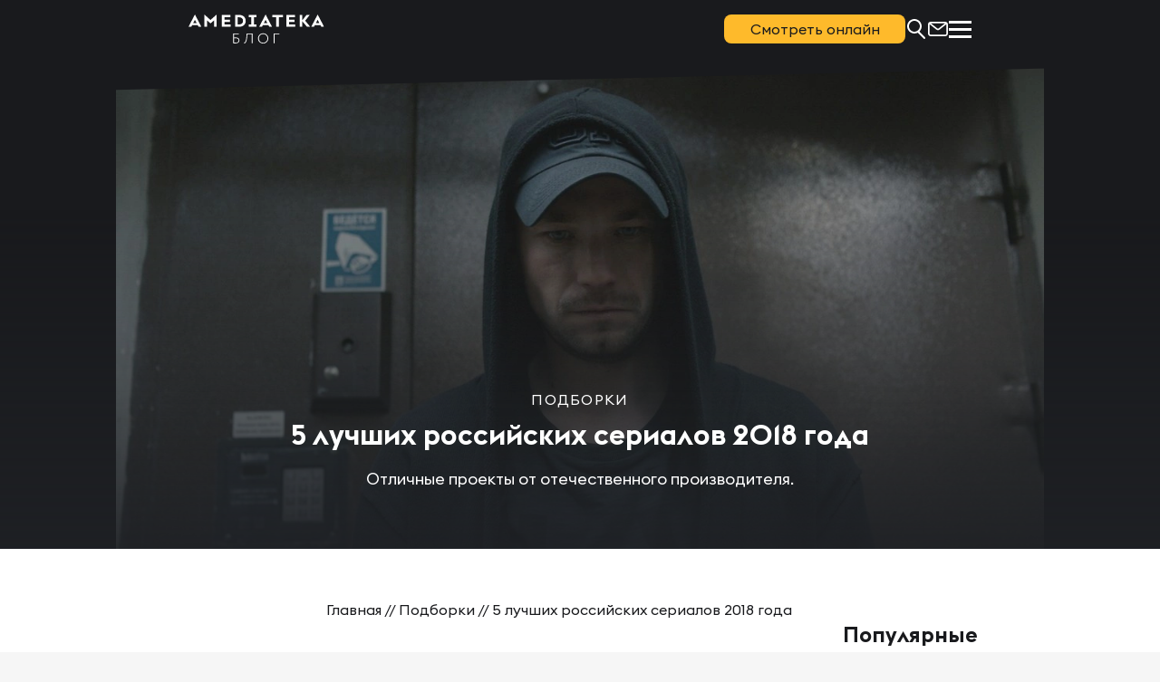

--- FILE ---
content_type: text/html; charset=UTF-8
request_url: https://blog.amediateka.ru/picks/luchshie-rossiskie-serialy-2018/
body_size: 21804
content:
<!DOCTYPE html>
<html dir="ltr" lang="ru-RU" prefix="og: https://ogp.me/ns#" class="no-js no-svg">
<head>
    <meta charset="UTF-8">
    <meta name="viewport" content="width=device-width, user-scalable=no">
    <meta http-equiv="Cache-Control" content="no-cache, no-store, must-revalidate"/>
    <link rel="profile" href="https://gmpg.org/xfn/11">
    <meta name="yandex-verification" content="5c234bb7f28d139b"/>
	<title>5 лучших российских сериалов 2018 года - Блог Амедиатеки: все о лучших сериалах планеты</title>

		<!-- All in One SEO 4.9.3 - aioseo.com -->
	<meta name="description" content="Отличные проекты от отечественного производителя." />
	<meta name="robots" content="max-image-preview:large" />
	<meta name="author" content="Редакция Амедиатеки"/>
	<link rel="canonical" href="https://blog.amediateka.ru/picks/luchshie-rossiskie-serialy-2018/" />
	<meta name="generator" content="All in One SEO (AIOSEO) 4.9.3" />
		<meta property="og:locale" content="ru_RU" />
		<meta property="og:site_name" content="Блог Амедиатеки: все о лучших сериалах планеты - Что смотреть, как смотреть и когда смотреть - блог о лучших сериалах планеты" />
		<meta property="og:type" content="article" />
		<meta property="og:title" content="5 лучших российских сериалов 2018 года - Блог Амедиатеки: все о лучших сериалах планеты" />
		<meta property="og:description" content="Отличные проекты от отечественного производителя." />
		<meta property="og:url" content="https://blog.amediateka.ru/picks/luchshie-rossiskie-serialy-2018/" />
		<meta property="og:image" content="https://blog.amediateka.ru/wp-content/uploads/2019/02/17981.jpg" />
		<meta property="og:image:secure_url" content="https://blog.amediateka.ru/wp-content/uploads/2019/02/17981.jpg" />
		<meta property="og:image:width" content="1200" />
		<meta property="og:image:height" content="628" />
		<meta property="article:published_time" content="2019-02-13T12:24:22+00:00" />
		<meta property="article:modified_time" content="2024-01-07T22:46:13+00:00" />
		<meta name="twitter:card" content="summary_large_image" />
		<meta name="twitter:title" content="5 лучших российских сериалов 2018 года - Блог Амедиатеки: все о лучших сериалах планеты" />
		<meta name="twitter:description" content="Отличные проекты от отечественного производителя." />
		<meta name="twitter:image" content="https://blog.amediateka.ru/wp-content/uploads/2019/02/17981.jpg" />
		<!-- All in One SEO -->

<style id='wp-img-auto-sizes-contain-inline-css' type='text/css'>
img:is([sizes=auto i],[sizes^="auto," i]){contain-intrinsic-size:3000px 1500px}
/*# sourceURL=wp-img-auto-sizes-contain-inline-css */
</style>
<style id='wp-block-library-inline-css' type='text/css'>
:root{--wp-block-synced-color:#7a00df;--wp-block-synced-color--rgb:122,0,223;--wp-bound-block-color:var(--wp-block-synced-color);--wp-editor-canvas-background:#ddd;--wp-admin-theme-color:#007cba;--wp-admin-theme-color--rgb:0,124,186;--wp-admin-theme-color-darker-10:#006ba1;--wp-admin-theme-color-darker-10--rgb:0,107,160.5;--wp-admin-theme-color-darker-20:#005a87;--wp-admin-theme-color-darker-20--rgb:0,90,135;--wp-admin-border-width-focus:2px}@media (min-resolution:192dpi){:root{--wp-admin-border-width-focus:1.5px}}.wp-element-button{cursor:pointer}:root .has-very-light-gray-background-color{background-color:#eee}:root .has-very-dark-gray-background-color{background-color:#313131}:root .has-very-light-gray-color{color:#eee}:root .has-very-dark-gray-color{color:#313131}:root .has-vivid-green-cyan-to-vivid-cyan-blue-gradient-background{background:linear-gradient(135deg,#00d084,#0693e3)}:root .has-purple-crush-gradient-background{background:linear-gradient(135deg,#34e2e4,#4721fb 50%,#ab1dfe)}:root .has-hazy-dawn-gradient-background{background:linear-gradient(135deg,#faaca8,#dad0ec)}:root .has-subdued-olive-gradient-background{background:linear-gradient(135deg,#fafae1,#67a671)}:root .has-atomic-cream-gradient-background{background:linear-gradient(135deg,#fdd79a,#004a59)}:root .has-nightshade-gradient-background{background:linear-gradient(135deg,#330968,#31cdcf)}:root .has-midnight-gradient-background{background:linear-gradient(135deg,#020381,#2874fc)}:root{--wp--preset--font-size--normal:16px;--wp--preset--font-size--huge:42px}.has-regular-font-size{font-size:1em}.has-larger-font-size{font-size:2.625em}.has-normal-font-size{font-size:var(--wp--preset--font-size--normal)}.has-huge-font-size{font-size:var(--wp--preset--font-size--huge)}.has-text-align-center{text-align:center}.has-text-align-left{text-align:left}.has-text-align-right{text-align:right}.has-fit-text{white-space:nowrap!important}#end-resizable-editor-section{display:none}.aligncenter{clear:both}.items-justified-left{justify-content:flex-start}.items-justified-center{justify-content:center}.items-justified-right{justify-content:flex-end}.items-justified-space-between{justify-content:space-between}.screen-reader-text{border:0;clip-path:inset(50%);height:1px;margin:-1px;overflow:hidden;padding:0;position:absolute;width:1px;word-wrap:normal!important}.screen-reader-text:focus{background-color:#ddd;clip-path:none;color:#444;display:block;font-size:1em;height:auto;left:5px;line-height:normal;padding:15px 23px 14px;text-decoration:none;top:5px;width:auto;z-index:100000}html :where(.has-border-color){border-style:solid}html :where([style*=border-top-color]){border-top-style:solid}html :where([style*=border-right-color]){border-right-style:solid}html :where([style*=border-bottom-color]){border-bottom-style:solid}html :where([style*=border-left-color]){border-left-style:solid}html :where([style*=border-width]){border-style:solid}html :where([style*=border-top-width]){border-top-style:solid}html :where([style*=border-right-width]){border-right-style:solid}html :where([style*=border-bottom-width]){border-bottom-style:solid}html :where([style*=border-left-width]){border-left-style:solid}html :where(img[class*=wp-image-]){height:auto;max-width:100%}:where(figure){margin:0 0 1em}html :where(.is-position-sticky){--wp-admin--admin-bar--position-offset:var(--wp-admin--admin-bar--height,0px)}@media screen and (max-width:600px){html :where(.is-position-sticky){--wp-admin--admin-bar--position-offset:0px}}

/*# sourceURL=wp-block-library-inline-css */
</style><style id='global-styles-inline-css' type='text/css'>
:root{--wp--preset--aspect-ratio--square: 1;--wp--preset--aspect-ratio--4-3: 4/3;--wp--preset--aspect-ratio--3-4: 3/4;--wp--preset--aspect-ratio--3-2: 3/2;--wp--preset--aspect-ratio--2-3: 2/3;--wp--preset--aspect-ratio--16-9: 16/9;--wp--preset--aspect-ratio--9-16: 9/16;--wp--preset--color--black: #000000;--wp--preset--color--cyan-bluish-gray: #abb8c3;--wp--preset--color--white: #ffffff;--wp--preset--color--pale-pink: #f78da7;--wp--preset--color--vivid-red: #cf2e2e;--wp--preset--color--luminous-vivid-orange: #ff6900;--wp--preset--color--luminous-vivid-amber: #fcb900;--wp--preset--color--light-green-cyan: #7bdcb5;--wp--preset--color--vivid-green-cyan: #00d084;--wp--preset--color--pale-cyan-blue: #8ed1fc;--wp--preset--color--vivid-cyan-blue: #0693e3;--wp--preset--color--vivid-purple: #9b51e0;--wp--preset--gradient--vivid-cyan-blue-to-vivid-purple: linear-gradient(135deg,rgb(6,147,227) 0%,rgb(155,81,224) 100%);--wp--preset--gradient--light-green-cyan-to-vivid-green-cyan: linear-gradient(135deg,rgb(122,220,180) 0%,rgb(0,208,130) 100%);--wp--preset--gradient--luminous-vivid-amber-to-luminous-vivid-orange: linear-gradient(135deg,rgb(252,185,0) 0%,rgb(255,105,0) 100%);--wp--preset--gradient--luminous-vivid-orange-to-vivid-red: linear-gradient(135deg,rgb(255,105,0) 0%,rgb(207,46,46) 100%);--wp--preset--gradient--very-light-gray-to-cyan-bluish-gray: linear-gradient(135deg,rgb(238,238,238) 0%,rgb(169,184,195) 100%);--wp--preset--gradient--cool-to-warm-spectrum: linear-gradient(135deg,rgb(74,234,220) 0%,rgb(151,120,209) 20%,rgb(207,42,186) 40%,rgb(238,44,130) 60%,rgb(251,105,98) 80%,rgb(254,248,76) 100%);--wp--preset--gradient--blush-light-purple: linear-gradient(135deg,rgb(255,206,236) 0%,rgb(152,150,240) 100%);--wp--preset--gradient--blush-bordeaux: linear-gradient(135deg,rgb(254,205,165) 0%,rgb(254,45,45) 50%,rgb(107,0,62) 100%);--wp--preset--gradient--luminous-dusk: linear-gradient(135deg,rgb(255,203,112) 0%,rgb(199,81,192) 50%,rgb(65,88,208) 100%);--wp--preset--gradient--pale-ocean: linear-gradient(135deg,rgb(255,245,203) 0%,rgb(182,227,212) 50%,rgb(51,167,181) 100%);--wp--preset--gradient--electric-grass: linear-gradient(135deg,rgb(202,248,128) 0%,rgb(113,206,126) 100%);--wp--preset--gradient--midnight: linear-gradient(135deg,rgb(2,3,129) 0%,rgb(40,116,252) 100%);--wp--preset--font-size--small: 13px;--wp--preset--font-size--medium: 20px;--wp--preset--font-size--large: 36px;--wp--preset--font-size--x-large: 42px;--wp--preset--spacing--20: 0.44rem;--wp--preset--spacing--30: 0.67rem;--wp--preset--spacing--40: 1rem;--wp--preset--spacing--50: 1.5rem;--wp--preset--spacing--60: 2.25rem;--wp--preset--spacing--70: 3.38rem;--wp--preset--spacing--80: 5.06rem;--wp--preset--shadow--natural: 6px 6px 9px rgba(0, 0, 0, 0.2);--wp--preset--shadow--deep: 12px 12px 50px rgba(0, 0, 0, 0.4);--wp--preset--shadow--sharp: 6px 6px 0px rgba(0, 0, 0, 0.2);--wp--preset--shadow--outlined: 6px 6px 0px -3px rgb(255, 255, 255), 6px 6px rgb(0, 0, 0);--wp--preset--shadow--crisp: 6px 6px 0px rgb(0, 0, 0);}:where(.is-layout-flex){gap: 0.5em;}:where(.is-layout-grid){gap: 0.5em;}body .is-layout-flex{display: flex;}.is-layout-flex{flex-wrap: wrap;align-items: center;}.is-layout-flex > :is(*, div){margin: 0;}body .is-layout-grid{display: grid;}.is-layout-grid > :is(*, div){margin: 0;}:where(.wp-block-columns.is-layout-flex){gap: 2em;}:where(.wp-block-columns.is-layout-grid){gap: 2em;}:where(.wp-block-post-template.is-layout-flex){gap: 1.25em;}:where(.wp-block-post-template.is-layout-grid){gap: 1.25em;}.has-black-color{color: var(--wp--preset--color--black) !important;}.has-cyan-bluish-gray-color{color: var(--wp--preset--color--cyan-bluish-gray) !important;}.has-white-color{color: var(--wp--preset--color--white) !important;}.has-pale-pink-color{color: var(--wp--preset--color--pale-pink) !important;}.has-vivid-red-color{color: var(--wp--preset--color--vivid-red) !important;}.has-luminous-vivid-orange-color{color: var(--wp--preset--color--luminous-vivid-orange) !important;}.has-luminous-vivid-amber-color{color: var(--wp--preset--color--luminous-vivid-amber) !important;}.has-light-green-cyan-color{color: var(--wp--preset--color--light-green-cyan) !important;}.has-vivid-green-cyan-color{color: var(--wp--preset--color--vivid-green-cyan) !important;}.has-pale-cyan-blue-color{color: var(--wp--preset--color--pale-cyan-blue) !important;}.has-vivid-cyan-blue-color{color: var(--wp--preset--color--vivid-cyan-blue) !important;}.has-vivid-purple-color{color: var(--wp--preset--color--vivid-purple) !important;}.has-black-background-color{background-color: var(--wp--preset--color--black) !important;}.has-cyan-bluish-gray-background-color{background-color: var(--wp--preset--color--cyan-bluish-gray) !important;}.has-white-background-color{background-color: var(--wp--preset--color--white) !important;}.has-pale-pink-background-color{background-color: var(--wp--preset--color--pale-pink) !important;}.has-vivid-red-background-color{background-color: var(--wp--preset--color--vivid-red) !important;}.has-luminous-vivid-orange-background-color{background-color: var(--wp--preset--color--luminous-vivid-orange) !important;}.has-luminous-vivid-amber-background-color{background-color: var(--wp--preset--color--luminous-vivid-amber) !important;}.has-light-green-cyan-background-color{background-color: var(--wp--preset--color--light-green-cyan) !important;}.has-vivid-green-cyan-background-color{background-color: var(--wp--preset--color--vivid-green-cyan) !important;}.has-pale-cyan-blue-background-color{background-color: var(--wp--preset--color--pale-cyan-blue) !important;}.has-vivid-cyan-blue-background-color{background-color: var(--wp--preset--color--vivid-cyan-blue) !important;}.has-vivid-purple-background-color{background-color: var(--wp--preset--color--vivid-purple) !important;}.has-black-border-color{border-color: var(--wp--preset--color--black) !important;}.has-cyan-bluish-gray-border-color{border-color: var(--wp--preset--color--cyan-bluish-gray) !important;}.has-white-border-color{border-color: var(--wp--preset--color--white) !important;}.has-pale-pink-border-color{border-color: var(--wp--preset--color--pale-pink) !important;}.has-vivid-red-border-color{border-color: var(--wp--preset--color--vivid-red) !important;}.has-luminous-vivid-orange-border-color{border-color: var(--wp--preset--color--luminous-vivid-orange) !important;}.has-luminous-vivid-amber-border-color{border-color: var(--wp--preset--color--luminous-vivid-amber) !important;}.has-light-green-cyan-border-color{border-color: var(--wp--preset--color--light-green-cyan) !important;}.has-vivid-green-cyan-border-color{border-color: var(--wp--preset--color--vivid-green-cyan) !important;}.has-pale-cyan-blue-border-color{border-color: var(--wp--preset--color--pale-cyan-blue) !important;}.has-vivid-cyan-blue-border-color{border-color: var(--wp--preset--color--vivid-cyan-blue) !important;}.has-vivid-purple-border-color{border-color: var(--wp--preset--color--vivid-purple) !important;}.has-vivid-cyan-blue-to-vivid-purple-gradient-background{background: var(--wp--preset--gradient--vivid-cyan-blue-to-vivid-purple) !important;}.has-light-green-cyan-to-vivid-green-cyan-gradient-background{background: var(--wp--preset--gradient--light-green-cyan-to-vivid-green-cyan) !important;}.has-luminous-vivid-amber-to-luminous-vivid-orange-gradient-background{background: var(--wp--preset--gradient--luminous-vivid-amber-to-luminous-vivid-orange) !important;}.has-luminous-vivid-orange-to-vivid-red-gradient-background{background: var(--wp--preset--gradient--luminous-vivid-orange-to-vivid-red) !important;}.has-very-light-gray-to-cyan-bluish-gray-gradient-background{background: var(--wp--preset--gradient--very-light-gray-to-cyan-bluish-gray) !important;}.has-cool-to-warm-spectrum-gradient-background{background: var(--wp--preset--gradient--cool-to-warm-spectrum) !important;}.has-blush-light-purple-gradient-background{background: var(--wp--preset--gradient--blush-light-purple) !important;}.has-blush-bordeaux-gradient-background{background: var(--wp--preset--gradient--blush-bordeaux) !important;}.has-luminous-dusk-gradient-background{background: var(--wp--preset--gradient--luminous-dusk) !important;}.has-pale-ocean-gradient-background{background: var(--wp--preset--gradient--pale-ocean) !important;}.has-electric-grass-gradient-background{background: var(--wp--preset--gradient--electric-grass) !important;}.has-midnight-gradient-background{background: var(--wp--preset--gradient--midnight) !important;}.has-small-font-size{font-size: var(--wp--preset--font-size--small) !important;}.has-medium-font-size{font-size: var(--wp--preset--font-size--medium) !important;}.has-large-font-size{font-size: var(--wp--preset--font-size--large) !important;}.has-x-large-font-size{font-size: var(--wp--preset--font-size--x-large) !important;}
/*# sourceURL=global-styles-inline-css */
</style>

<style id='classic-theme-styles-inline-css' type='text/css'>
/*! This file is auto-generated */
.wp-block-button__link{color:#fff;background-color:#32373c;border-radius:9999px;box-shadow:none;text-decoration:none;padding:calc(.667em + 2px) calc(1.333em + 2px);font-size:1.125em}.wp-block-file__button{background:#32373c;color:#fff;text-decoration:none}
/*# sourceURL=/wp-includes/css/classic-themes.min.css */
</style>
<link rel='stylesheet' id='contact-form-7-css' href='https://blog.amediateka.ru/wp-content/plugins/contact-form-7/includes/css/styles.css?ver=1764814391' type='text/css' media='all' />
<link rel='stylesheet' id='quiz-maker-css' href='https://blog.amediateka.ru/wp-content/plugins/quiz-maker/public/css/quiz-maker-public.css?ver=1726426934' type='text/css' media='all' />
<link rel='stylesheet' id='scrollToSiteStyle-css' href='https://blog.amediateka.ru/wp-content/plugins/scroll-to-site/assets/front.css?ver=1727332882' type='text/css' media='all' />
<link rel='stylesheet' id='plyr-css' href='https://blog.amediateka.ru/wp-content/themes/amedia/lib/plyr/plyr.min.css?ver=1759082723' type='text/css' media='all' />
<link rel='stylesheet' id='fancybox-css' href='https://blog.amediateka.ru/wp-content/themes/amedia/lib/fancybox/fancybox.min.css?ver=1759082722' type='text/css' media='all' />
<link rel='stylesheet' id='swiper-slider-css' href='https://blog.amediateka.ru/wp-content/themes/amedia/lib/swiper/swiper-bundle.min.css?ver=1759082723' type='text/css' media='all' />
<link rel='stylesheet' id='fonts-css' href='https://blog.amediateka.ru/wp-content/themes/amedia/fonts/fonts.css?ver=1759082705' type='text/css' media='all' />
<link rel='stylesheet' id='style-default-css' href='https://blog.amediateka.ru/wp-content/themes/amedia/style.css?ver=1763003146' type='text/css' media='all' />
<link rel='stylesheet' id='style-theme-css' href='https://blog.amediateka.ru/wp-content/themes/amedia/css/style.min.css?ver=1768834573' type='text/css' media='all' />
<script type="text/javascript" src="https://blog.amediateka.ru/wp-content/themes/amedia/lib/jquery.min.js?ver=1759082708" id="jquery-js"></script>
<script type="text/javascript" src="https://blog.amediateka.ru/wp-content/themes/amedia/lib/plyr/plyr.min.js?ver=1759082723" id="plyr-js"></script>
<script type="text/javascript" src="https://blog.amediateka.ru/wp-content/themes/amedia/lib/fancybox/fancybox.min.js?ver=1759082722" id="fancybox-js"></script>
<script type="text/javascript" src="https://blog.amediateka.ru/wp-content/themes/amedia/lib/swiper/swiper-bundle.min.js?ver=1759082723" id="swiper-bundle-js"></script>
<script type="text/javascript" src="https://blog.amediateka.ru/wp-content/themes/amedia/js/main.js?ver=1759082707" id="main.js-js"></script>
<link rel="https://api.w.org/" href="https://blog.amediateka.ru/wp-json/" /><link rel="alternate" title="JSON" type="application/json" href="https://blog.amediateka.ru/wp-json/wp/v2/posts/5665300" /><!-- Analytics by WP Statistics - https://wp-statistics.com -->
<script> var USER_GEO ='United States';   console.log('{"ip":"3.144.145.146","country":"United States","isoCode":"US"}');</script>

<script type="application/ld+json" class="saswp-schema-markup-output">
[{"@context":"https:\/\/schema.org\/","@graph":[{"@context":"https:\/\/schema.org\/","@type":"SiteNavigationElement","@id":"https:\/\/blog.amediateka.ru\/#%d0%bf%d0%be%d0%b4%d0%b1%d0%be%d1%80%d0%ba%d0%b8","name":"\u041f\u043e\u0434\u0431\u043e\u0440\u043a\u0438","url":"https:\/\/blog.amediateka.ru\/category\/picks\/"},{"@context":"https:\/\/schema.org\/","@type":"SiteNavigationElement","@id":"https:\/\/blog.amediateka.ru\/#%d0%bb%d0%be%d0%bd%d0%b3%d1%80%d0%b8%d0%b4%d1%8b","name":"\u041b\u043e\u043d\u0433\u0440\u0438\u0434\u044b","url":"https:\/\/blog.amediateka.ru\/category\/longreads\/"},{"@context":"https:\/\/schema.org\/","@type":"SiteNavigationElement","@id":"https:\/\/blog.amediateka.ru\/#%d0%b8%d0%bd%d1%82%d0%b5%d1%80%d0%b2%d1%8c%d1%8e","name":"\u0418\u043d\u0442\u0435\u0440\u0432\u044c\u044e","url":"https:\/\/blog.amediateka.ru\/category\/interviews\/"},{"@context":"https:\/\/schema.org\/","@type":"SiteNavigationElement","@id":"https:\/\/blog.amediateka.ru\/#%d0%b2%d0%b8%d0%b4%d0%b5%d0%be","name":"\u0412\u0438\u0434\u0435\u043e","url":"https:\/\/blog.amediateka.ru\/category\/video\/"},{"@context":"https:\/\/schema.org\/","@type":"SiteNavigationElement","@id":"https:\/\/blog.amediateka.ru\/#%d0%bd%d0%be%d0%b2%d0%be%d1%81%d1%82%d0%b8","name":"\u041d\u043e\u0432\u043e\u0441\u0442\u0438","url":"https:\/\/blog.amediateka.ru\/category\/news\/"}]},

{"@context":"https:\/\/schema.org\/","@type":"BreadcrumbList","@id":"https:\/\/blog.amediateka.ru\/picks\/luchshie-rossiskie-serialy-2018\/#breadcrumb","itemListElement":[{"@type":"ListItem","position":1,"item":{"@id":"https:\/\/blog.amediateka.ru","name":"\u0411\u043b\u043e\u0433 \u0410\u043c\u0435\u0434\u0438\u0430\u0442\u0435\u043a\u0438: \u0432\u0441\u0435 \u043e \u043b\u0443\u0447\u0448\u0438\u0445 \u0441\u0435\u0440\u0438\u0430\u043b\u0430\u0445 \u043f\u043b\u0430\u043d\u0435\u0442\u044b"}},{"@type":"ListItem","position":2,"item":{"@id":"https:\/\/blog.amediateka.ru\/category\/picks\/","name":"\u041f\u043e\u0434\u0431\u043e\u0440\u043a\u0438"}},{"@type":"ListItem","position":3,"item":{"@id":"https:\/\/blog.amediateka.ru\/picks\/luchshie-rossiskie-serialy-2018\/","name":"5 \u043b\u0443\u0447\u0448\u0438\u0445 \u0440\u043e\u0441\u0441\u0438\u0439\u0441\u043a\u0438\u0445 \u0441\u0435\u0440\u0438\u0430\u043b\u043e\u0432 2018 \u0433\u043e\u0434\u0430"}}]},

{"@context":"https:\/\/schema.org\/","@type":"ImageObject","@id":"https:\/\/blog.amediateka.ru\/picks\/luchshie-rossiskie-serialy-2018\/#imageobject","url":"https:\/\/blog.amediateka.ru\/picks\/luchshie-rossiskie-serialy-2018\/","datePublished":"2019-02-13T15:24:22+03:00","dateModified":"2024-01-08T01:46:13+03:00","name":"5 \u043b\u0443\u0447\u0448\u0438\u0445 \u0440\u043e\u0441\u0441\u0438\u0439\u0441\u043a\u0438\u0445 \u0441\u0435\u0440\u0438\u0430\u043b\u043e\u0432 2018 \u0433\u043e\u0434\u0430","description":"\u041e\u0442\u043b\u0438\u0447\u043d\u044b\u0435 \u043f\u0440\u043e\u0435\u043a\u0442\u044b \u043e\u0442 \u043e\u0442\u0435\u0447\u0435\u0441\u0442\u0432\u0435\u043d\u043d\u043e\u0433\u043e \u043f\u0440\u043e\u0438\u0437\u0432\u043e\u0434\u0438\u0442\u0435\u043b\u044f.","contentUrl":"https:\/\/blog.amediateka.ru\/picks\/luchshie-rossiskie-serialy-2018\/","uploadDate":"2019-02-13T15:24:22+03:00","author":{"@type":"Person","name":"\u0420\u0435\u0434\u0430\u043a\u0446\u0438\u044f \u0410\u043c\u0435\u0434\u0438\u0430\u0442\u0435\u043a\u0438","url":"https:\/\/blog.amediateka.ru\/author\/amediateka\/","sameAs":["https:\/\/www.amediateka.ru\/","https:\/\/facebook.com\/amediateka","https:\/\/twitter.com\/amediateka","https:\/\/instagram.com\/amediateka"]},"publisher":{"@type":"Organization","name":"\u0411\u043b\u043e\u0433 \u0410\u043c\u0435\u0434\u0438\u0430\u0442\u0435\u043a\u0438 \u2014 \u043d\u043e\u0432\u043e\u0441\u0442\u0438, \u0441\u0442\u0430\u0442\u044c\u0438 \u0438 \u0438\u043d\u0442\u0435\u0440\u0432\u044c\u044e \u043f\u0440\u043e \u0441\u0435\u0440\u0438\u0430\u043b\u044b \u0438 \u043a\u0438\u043d\u043e","url":"https:\/\/blog.amediateka.ru","logo":{"@type":"ImageObject","url":"https:\/\/blog.amediateka.ru\/wp-content\/uploads\/2019\/07\/Amediateka_Logo_RGB_black-cropped.png","width":1501,"height":657}},"image":[{"@type":"ImageObject","@id":"https:\/\/blog.amediateka.ru\/picks\/luchshie-rossiskie-serialy-2018\/#primaryimage","url":"https:\/\/blog.amediateka.ru\/wp-content\/uploads\/2019\/02\/17981-1200x900.jpg","width":"1200","height":"900"},{"@type":"ImageObject","url":"https:\/\/blog.amediateka.ru\/wp-content\/uploads\/2019\/02\/17981-1200x720.jpg","width":"1200","height":"720"},{"@type":"ImageObject","url":"https:\/\/blog.amediateka.ru\/wp-content\/uploads\/2019\/02\/17981-1200x675.jpg","width":"1200","height":"675"},{"@type":"ImageObject","url":"https:\/\/blog.amediateka.ru\/wp-content\/uploads\/2019\/02\/17981-628x628.jpg","width":"628","height":"628"}]},

{"@context":"https:\/\/schema.org\/","@type":"Article","@id":"https:\/\/blog.amediateka.ru\/picks\/luchshie-rossiskie-serialy-2018\/#Article","url":"https:\/\/blog.amediateka.ru\/picks\/luchshie-rossiskie-serialy-2018\/","inLanguage":"ru-RU","mainEntityOfPage":"https:\/\/blog.amediateka.ru\/picks\/luchshie-rossiskie-serialy-2018\/","headline":"5 \u043b\u0443\u0447\u0448\u0438\u0445 \u0440\u043e\u0441\u0441\u0438\u0439\u0441\u043a\u0438\u0445 \u0441\u0435\u0440\u0438\u0430\u043b\u043e\u0432 2018 \u0433\u043e\u0434\u0430","description":"\u041e\u0442\u043b\u0438\u0447\u043d\u044b\u0435 \u043f\u0440\u043e\u0435\u043a\u0442\u044b \u043e\u0442 \u043e\u0442\u0435\u0447\u0435\u0441\u0442\u0432\u0435\u043d\u043d\u043e\u0433\u043e \u043f\u0440\u043e\u0438\u0437\u0432\u043e\u0434\u0438\u0442\u0435\u043b\u044f.","articleBody":"","keywords":"\u0431\u044b\u0432\u0448\u0438\u0435, \u0434\u043e\u043c\u0430\u0448\u043d\u0438\u0439 \u043e\u0440\u0435\u0441\u0442, \u0437\u0432\u043e\u043d\u0438\u0442\u0435 \u0434\u0438\u043a\u0430\u043f\u0440\u0438\u043e, \u043d\u0435\u043d\u0430\u0441\u0442\u044c\u0435, \u043e\u0431\u044b\u0447\u043d\u0430\u044f \u0436\u0435\u043d\u0449\u0438\u043d\u0430, ","datePublished":"2019-02-13T15:24:22+03:00","dateModified":"2024-01-08T01:46:13+03:00","author":{"@type":"Person","name":"\u0420\u0435\u0434\u0430\u043a\u0446\u0438\u044f \u0410\u043c\u0435\u0434\u0438\u0430\u0442\u0435\u043a\u0438","url":"https:\/\/blog.amediateka.ru\/author\/amediateka\/","sameAs":["https:\/\/www.amediateka.ru\/","https:\/\/facebook.com\/amediateka","https:\/\/twitter.com\/amediateka","https:\/\/instagram.com\/amediateka"]},"editor":{"@type":"Person","name":"\u0420\u0435\u0434\u0430\u043a\u0446\u0438\u044f \u0410\u043c\u0435\u0434\u0438\u0430\u0442\u0435\u043a\u0438","url":"https:\/\/blog.amediateka.ru\/author\/amediateka\/","sameAs":["https:\/\/www.amediateka.ru\/","https:\/\/facebook.com\/amediateka","https:\/\/twitter.com\/amediateka","https:\/\/instagram.com\/amediateka"]},"publisher":{"@type":"Organization","name":"\u0411\u043b\u043e\u0433 \u0410\u043c\u0435\u0434\u0438\u0430\u0442\u0435\u043a\u0438 \u2014 \u043d\u043e\u0432\u043e\u0441\u0442\u0438, \u0441\u0442\u0430\u0442\u044c\u0438 \u0438 \u0438\u043d\u0442\u0435\u0440\u0432\u044c\u044e \u043f\u0440\u043e \u0441\u0435\u0440\u0438\u0430\u043b\u044b \u0438 \u043a\u0438\u043d\u043e","url":"https:\/\/blog.amediateka.ru","logo":{"@type":"ImageObject","url":"https:\/\/blog.amediateka.ru\/wp-content\/uploads\/2019\/07\/Amediateka_Logo_RGB_black-cropped.png","width":1501,"height":657}},"image":[{"@type":"ImageObject","@id":"https:\/\/blog.amediateka.ru\/picks\/luchshie-rossiskie-serialy-2018\/#primaryimage","url":"https:\/\/blog.amediateka.ru\/wp-content\/uploads\/2019\/02\/17981-1200x900.jpg","width":"1200","height":"900"},{"@type":"ImageObject","url":"https:\/\/blog.amediateka.ru\/wp-content\/uploads\/2019\/02\/17981-1200x720.jpg","width":"1200","height":"720"},{"@type":"ImageObject","url":"https:\/\/blog.amediateka.ru\/wp-content\/uploads\/2019\/02\/17981-1200x675.jpg","width":"1200","height":"675"},{"@type":"ImageObject","url":"https:\/\/blog.amediateka.ru\/wp-content\/uploads\/2019\/02\/17981-628x628.jpg","width":"628","height":"628"}]}]
</script>

<link rel="icon" href="https://blog.amediateka.ru/wp-content/uploads/2023/12/favicon.svg" sizes="32x32" />
<link rel="icon" href="https://blog.amediateka.ru/wp-content/uploads/2023/12/favicon.svg" sizes="192x192" />
<link rel="apple-touch-icon" href="https://blog.amediateka.ru/wp-content/uploads/2023/12/favicon.svg" />
<meta name="msapplication-TileImage" content="https://blog.amediateka.ru/wp-content/uploads/2023/12/favicon.svg" />
	<!--Отложенная загрузка-->
        <script>
            var fired = false;
            window.addEventListener('scroll', () => {
                if (fired === false) {
                    fired = true;
                    setTimeout(() => {
                        //Google Tag Manager
                        (function (w, d, s, l, i) {w[l] = w[l] || [];w[l].push({'gtm.start': new Date().getTime(), event: 'gtm.js'});var f = d.getElementsByTagName(s)[0], j = d.createElement(s), dl = l != 'dataLayer' ? '&l=' + l : '';j.async = true;j.src = 'https://www.googletagmanager.com/gtm.js?id=' + i + dl;f.parentNode.insertBefore(j, f);})(window, document, 'script', 'dataLayer', 'GTM-NBHRPR8');
                        //End Google Tag Manager

                    }, 100)
                }
            });
        </script>

        <script>
            mindbox = window.mindbox || function() { mindbox.queue.push(arguments); };
            mindbox.queue = mindbox.queue || [];
            mindbox('create', {
                endpointId: 'Amediateka.Blog',
                firebaseMessagingSenderId: "601891149704",
            });
        </script>
        <script src="https://api.mindbox.ru/scripts/v1/tracker.js" async></script>
        <script>
            document.addEventListener( 'wpcf7mailsent', function( event ) {
                let inputs = event.detail.inputs;
                let user_email = '';
                // Ищем поле с именем user_email
                for ( var i = 0; i < inputs.length; i++ ) {
                    if ( 'your-email' == inputs[i].name ) {
                        user_email  = inputs[i].value;
                        break;
                    }
                }
                console.log(USER_GEO);
                mindbox("async", {
                    operation: "SubscribeUserFrontend",
                    data: {
                        customer: {
                            email: user_email,  // сюда подставляется емейл пользователя
                            country: USER_GEO,  
                            subscriptions: [
                                {
                                    pointOfContact: "Email",
                                    topic: "BlogNotifications"
                                }
                            ]
                        },
                        pointOfContact: "blog.amediateka.ru"
                    },
                    onSuccess: function() { },
                    onError: function(error) { }
                });
            });
          // инициализация модуля веб-пушей
          mindbox("webpush.create");
        </script>
</head>
<body class="wp-singular post-template post-template-template-posts post-template-template-posts-php single single-post postid-5665300 single-format-standard wp-custom-logo wp-theme-amedia">
    
    <!-- Google Tag Manager (noscript) -->
<noscript><iframe src="https://sgtm.phygicom.com/ns.html?id=GTM-KDZQ3MC9"
height="0" width="0" style="display:none;visibility:hidden"></iframe></noscript>
<!-- End Google Tag Manager (noscript) -->

    <!-- Google Tag Manager (noscript) -->
    <noscript><iframe src="https://www.googletagmanager.com/ns.html?id=GTM-NBHRPR8" height="0" width="0" style="display:none;visibility:hidden"></iframe></noscript>
    <!-- End Google Tag Manager (noscript) -->

    <header class="header"  >
        <a href="/">
            <img class="header__logotype" src="https://blog.amediateka.ru/wp-content/uploads/2024/09/logo.svg" width="188" height="40" alt="Amediateka Blog">
        </a>
        <div class="header__content">
            <nav  >

                <ul class="nav-menu">
                                            <li >
                            <a class="" href="/category/picks/">Подборки</a>
                        </li>
                                            <li >
                            <a class="" href="/category/longreads/">Лонгриды</a>
                        </li>
                                            <li >
                            <a class="" href="/category/interviews/">Интервью</a>
                        </li>
                                            <li >
                            <a class="" href="/category/video/">Видео</a>
                        </li>
                                            <li >
                            <a class="" href="/category/news/">Новости</a>
                        </li>
                                            <li >
                            <a class="" href="/persons/">Персоны</a>
                        </li>
                                            <li >
                            <a class="" href="/price-plans/">Тарифы</a>
                        </li>
                                                        </ul>

                <div class="hamburger">
                    <span class="bar"></span>
                    <span class="bar"></span>
                    <span class="bar"></span>
                </div>

            </nav>
            <button data-src="#subscribe_modal" data-fancybox class="icon subscribe-icon">
                <svg width="24" height="24" viewBox="0 0 24 24" fill="none" xmlns="http://www.w3.org/2000/svg"><path fill-rule="evenodd" clip-rule="evenodd" d="M1 7C1 5.34315 2.34315 4 4 4H20C21.6569 4 23 5.34315 23 7V17C23 18.6569 21.6569 20 20 20H4C2.34315 20 1 18.6569 1 17V7ZM19.8749 5.7H4.12509L11.2874 11.3545C11.7052 11.6843 12.2948 11.6843 12.7126 11.3545L19.8749 5.7ZM2.72238 6.75853C2.70769 6.83677 2.7 6.91749 2.7 7V17C2.7 17.718 3.28203 18.3 4 18.3H20C20.718 18.3 21.3 17.718 21.3 17V7C21.3 6.91749 21.2923 6.83677 21.2776 6.75853L13.766 12.6888C12.7306 13.5062 11.2694 13.5062 10.234 12.6888L2.72238 6.75853Z" fill="white"/></svg>
            </button>
            <a href="/?s" aria-label="Поиск..." class="icon search-icon">
                <svg class="search" xmlns="http://www.w3.org/2000/svg" width="24" height="24" viewBox="0 0 24 24" fill="none"><path fill-rule="evenodd" clip-rule="evenodd" d="M13.7926 16.0414C12.664 16.6501 11.3723 16.9955 10 16.9955C5.58173 16.9955 2 13.4148 2 8.99777C2 4.58072 5.58173 1 10 1C14.4183 1 18 4.58072 18 8.99777C18 11.2657 17.0558 13.3132 15.5388 14.7687L21.7091 21.1784C22.1136 21.5986 22.1072 22.2653 21.6947 22.6776C21.2711 23.1012 20.5823 23.0946 20.1668 22.663L13.7926 16.0414ZM10 14.9961C6.6863 14.9961 4 12.3106 4 8.99777C4 5.68499 6.6863 2.99944 10 2.99944C13.3137 2.99944 16 5.68499 16 8.99777C16 12.1564 13.2051 14.9961 10 14.9961Z" fill="white"/></svg>
            </a>

	                        <button class="yellow-btn btn header-btn" onclick="location.href='https://www.amediateka.ru/'" type="button">
                    Смотреть онлайн
                </button>
	        
        </div>
    </header>
    <main>

<article class="blog"  >
    <section class="blog-banner">
        <figure class="blog-banner__content"  >
            <img data-src="/wp-content/cache/img/832d66d7782b89865c569edbc17358db.webp" width="2000" height="800" alt="blog-banner" >
            <div class="gradient"></div>
            <figcaption class="text" >
                <div class="text__caption" >
                   Подборки               </div>
               <h1 class="text__title" >
                5 лучших российских сериалов 2018 года            </h1>
            <div class="text__description" >
                Отличные проекты от отечественного производителя.            </div>
        </figcaption>
    </figure>
</section>


<section class="blog__content" >
	 
        <div class="additional-wrapper">
            <div class="additional-content">
                <div class="additional-content__overlay"></div>
                <div class="popular-blogs additional-content__block">
                    <h4 class="popular-blogs__title">
                        Популярные статьи
                    </h4>

                                        <a href="https://blog.amediateka.ru/longreads/anatomija-strasti-smotret/" >
	<div class="popular-blogs__item">
		<img  data-src="/wp-content/cache/img/68d05b078faed972fd0b4075552e292d.webp" alt="«Анатомия страсти»: Долгоиграющая легенда" width="200" height="140">
		<p>«Анатомия страсти»: Долгоиграющая легенда</p>
	</div>
</a>                    
                                            <a href="https://blog.amediateka.ru/picks/great-fantasy/" >
	<div class="popular-blogs__item">
		<img  data-src="/wp-content/cache/img/66c97b628e52afd37187561e2990f33a.webp" alt="Это просто фантастика: подборка сериалов о&nbsp;вымышленных вселенных" width="200" height="140">
		<p>Это просто фантастика: подборка сериалов о&nbsp;вымышленных вселенных</p>
	</div>
</a><a href="https://blog.amediateka.ru/picks/12-good-detectives/" >
	<div class="popular-blogs__item">
		<img  data-src="/wp-content/cache/img/5da99e8faffca5c030e2e99ea881462f.webp" alt="Преступления и зефирки: 12 сериалов для любителей уютных детективов" width="200" height="140">
		<p>Преступления и зефирки: 12 сериалов для любителей уютных детективов</p>
	</div>
</a>                                        <a href="https://blog.amediateka.ru/blog/" class="btn btn-more">Все статьи</a>
                </div>


                    
            </div>
        </div>
	
    <div class="blog-section blog-section_full text_section">
        <div class="breadcrumbs blog-wrapper">
            <div class="aioseo-breadcrumbs"><span class="aioseo-breadcrumb">
			<a href="https://blog.amediateka.ru" title="Главная">Главная</a>
		</span><span class="aioseo-breadcrumb-separator">//</span><span class="aioseo-breadcrumb">
			<a href="https://blog.amediateka.ru/category/picks/" title="Подборки">Подборки</a>
		</span><span class="aioseo-breadcrumb-separator">//</span><span class="aioseo-breadcrumb">
			5 лучших российских сериалов 2018 года
		</span></div>        </div>
    </div>

    

    

    <div class="blog-section blog-section_full text_section">
        <div class="blog-wrapper">
            <div class="blog-wrapper__text">
                <p><span style="font-weight: 400;">Минувший год окончательно доказал, что российские сериалы — это звучит не то, что не стыдно, а очень даже гордо. Собрали пять таких недавних отечественных хитов, способных похвастаться и захватывающими сюжетами, и отличной актерской игрой, и мастеровитой режиссурой. Они продолжили дело, начатое «Сладкой жизнью», «Физруком», «Изменами» и детективами Ильи Куликова, которые были пионерами в области нового российского сериалостроения.</span></p>
            </div>  
        </div>
    </div>








    <div class="blog-section blog-section_full text_section">
        <div class="blog-wrapper">
            <div class="blog-wrapper__text">
                <h2 class="stk-reset stk-theme_31807__style_medium_header stk-theme_31807__mb_0 wp-exclude-emoji"><strong>«Звоните ДиКаприо!»</strong></h2>
            </div>  
        </div>
    </div>












    <div class="blog-section blog-section_full text_section">
        <div class="blog-wrapper">
            <div class="blog-wrapper__text">
                <p><span style="font-weight: 400;">Душераздирающая (и чем дальше, тем страшнее) трагикомедия автора «Горько!» Жоры Крыжовникова о звезде мыльных опер (вездесущий Александр Петренко), который узнает о ВИЧ&#8209;положительном диагнозе. Восемь серий смотрятся на одном дыхании, а концовка, разворачивающаяся перед зрителем под ту же музыку Пёрселла, что стала основой для саундтрека «Заводного апельсина», подобна удару под дых.</span></p>
            </div>  
        </div>
    </div>








    <div class="blog-section blog-section_full text_section">
        <div class="blog-wrapper">
            <div class="blog-wrapper__text">
                <h2 class="stk-reset stk-theme_31807__style_medium_header stk-theme_31807__mb_0 wp-exclude-emoji"><strong>«Домашний арест»</strong></h2>
            </div>  
        </div>
    </div>








  <div class="blog-section blog-section_full">
        <div class=" blog-art"  >
            <meta  content="Арт"/>
            <meta  content="art"/>
            <div class="blog-art__image"   >
                <img data-src="/wp-content/cache/img/6d3957539e8d4cdbc6c8756bcc840c32.webp" alt="5 лучших российских сериалов 2018 года" />
            </div>
            <div class="blog-art__footer">
	            	                     </div>
     </div>
 </div>




    <div class="blog-section blog-section_full text_section">
        <div class="blog-wrapper">
            <div class="blog-wrapper__text">
                <p><span style="font-weight: 400;">Умная и точная сатира сценариста Семена Слепакова и режиссера Петра Буслова на современную российскую действительность. Главный герой (Павел Деревянко) — ярославский мэр Аркадий. Он слуга народа и вообще парень смекалистый: мечется кабанчиком, решает вопросики, ставит дела на карандаш и всячески действует&#8209;злодействует. Однако его ловят на взятке и помещают под домашний арест. Теперь обитель чиновника — коммуналка по месту прописки. </span></p>
            </div>  
        </div>
    </div>








    <div class="blog-section blog-section_full text_section">
        <div class="blog-wrapper">
            <div class="blog-wrapper__text">
                <h2 class="stk-reset stk-theme_31807__style_medium_header stk-theme_31807__mb_0 wp-exclude-emoji"><strong>«Бывшие»</strong></h2>
            </div>  
        </div>
    </div>








  <div class="blog-section blog-section_full">
        <div class=" blog-art"  >
            <meta  content="Арт"/>
            <meta  content="art"/>
            <div class="blog-art__image"   >
                <img data-src="/wp-content/cache/img/4115cc01fd5b3b0cf84e07d4882da88d.webp" alt="5 лучших российских сериалов 2018 года" />
            </div>
            <div class="blog-art__footer">
	            	                     </div>
     </div>
 </div>




    <div class="blog-section blog-section_full text_section">
        <div class="blog-wrapper">
            <div class="blog-wrapper__text">
                <p><span style="font-weight: 400;">Крепкая телемелодрама в американском духе и на непростую тему любви на фоне аддикции. Девушка Яна (Любовь Аксенова) — типичная «золотая молодежь». Как&#8209;то она перебарщивает с «колесами» и, будучи в совершенно перекрытом состоянии, чуть было не стреляет в родного отца. Ее помещают в загородную реабилитационную клинику, куда как раз устраивается красавец&#8209;психолог Илья (Денис Шведов). </span></p>
            </div>  
        </div>
    </div>








    <div class="blog-section blog-section_full text_section">
        <div class="blog-wrapper">
            <div class="blog-wrapper__text">
                <h2 class="stk-reset stk-theme_31807__style_medium_header stk-theme_31807__mb_0 wp-exclude-emoji"><strong>«Обычная женщина»</strong></h2>
            </div>  
        </div>
    </div>








  <div class="blog-section blog-section_full">
        <div class=" blog-art"  >
            <meta  content="Арт"/>
            <meta  content="art"/>
            <div class="blog-art__image"   >
                <img data-src="/wp-content/cache/img/4c78ee7e2d07cb40c7d357ec0a40a969.webp" alt="5 лучших российских сериалов 2018 года" />
            </div>
            <div class="blog-art__footer">
	            	                     </div>
     </div>
 </div>




    <div class="blog-section blog-section_full text_section">
        <div class="blog-wrapper">
            <div class="blog-wrapper__text">
                <p><span style="font-weight: 400;">Российский микс <a class="add_icon" href="https://www.amediateka.ru/watch/series_11360_finalvo-vse-tyazhkie">«Во все тяжкие»</a> и <a class="add_icon" href="https://www.amediateka.ru/watch/series_11297_finalrej-donovan">«Рэя Донована»</a>. Надежда Михалкова играет с виду обычную такую московскую тетку, у которой все в жизни не гладко. Но на самом деле она сутенерша, владеющая крупным экскортным бизнесом. Режиссером проекта выступил автор «Аритмии» Борис Хлебников. </span></p>
            </div>  
        </div>
    </div>








    <div class="blog-section blog-section_full text_section">
        <div class="blog-wrapper">
            <div class="blog-wrapper__text">
                <h2 class="stk-reset stk-theme_31807__style_medium_header stk-theme_31807__mb_0 wp-exclude-emoji"><strong>«Ненастье»</strong></h2>
            </div>  
        </div>
    </div>








  <div class="blog-section blog-section_full">
        <div class=" blog-art"  >
            <meta  content="Арт"/>
            <meta  content="art"/>
            <div class="blog-art__image"   >
                <img data-src="/wp-content/cache/img/1885a505217c1ed26de8439a2e9adf6e.webp" alt="5 лучших российских сериалов 2018 года" />
            </div>
            <div class="blog-art__footer">
	            	                     </div>
     </div>
 </div>




    <div class="blog-section blog-section_full text_section">
        <div class="blog-wrapper">
            <div class="blog-wrapper__text">
                <p><span style="font-weight: 400;">Удачная экранизация романа Алексея Иванова, осуществленная автором «Ликвидации» Сергеем Урсуляком. В конце 1990&#8209;х (в книге же, кстати, временем действия фигурировал 2008&#8209;й) ветеран Афганской войны Герман (Александр Яценко, любимый актер того же Хлебникова) грабит инкассаторскую машину и скрывается в деревне Ненастье. По словам Иванова, ненастье — это в первую очередь экзистенциальная западня. На примере судьбы Германа авторы детально показывают нам, какие катаклизмы сотрясали в 1990&#8209;е не только страну, но и души людей. </span></p>
            </div>  
        </div>
    </div>





    
        <div class="blog-section blog-section_full">

        
        <div class="blog-wrapper">
                        <time class="blog-info__date blog-info__item"  datetime=" 13 февраля 2019">
                13 февраля 2019            </time>
        </div>

            <div class="share">
	<div class="share__caption">Поделиться</div>
	<div class="share__links">
		<a href="https://t.me/share/url?url=https://blog.amediateka.ru/picks/luchshie-rossiskie-serialy-2018/">
			<svg xmlns="http://www.w3.org/2000/svg" width="28" height="28" viewBox="0 0 28 28" fill="none">
				<path d="M25.0422 5.82469L21.3523 22.7928C21.0803 23.9959 20.3459 24.2879 19.3214 23.7217L13.7004 19.6787L10.9896 22.2266C10.6904 22.5185 10.4365 22.7662 9.85628 22.7662L10.2552 17.1839L20.6723 8.00099C21.1256 7.61173 20.5726 7.39056 19.9742 7.77982L7.10014 15.6888L1.55161 13.9991C0.345799 13.6275 0.3186 12.8225 1.80546 12.2563L23.4828 4.09957C24.4892 3.74569 25.3686 4.33843 25.0422 5.82469Z" fill="#1F2125"/>
			</svg>
		</a>
		<a href="https://vk.com/share.php?url=https://blog.amediateka.ru/picks/luchshie-rossiskie-serialy-2018/">
			<svg xmlns="http://www.w3.org/2000/svg" width="28" height="28" viewBox="0 0 28 28" fill="none">
				<path fill-rule="evenodd" clip-rule="evenodd" d="M22.8194 14.4153C22.8194 14.4153 26.333 9.83012 26.6822 8.32324C26.7985 7.78511 26.5426 7.48359 25.9374 7.48359H22.8892C22.1911 7.48359 21.9352 7.76344 21.7258 8.17248C21.7258 8.17248 20.0777 11.4211 18.0725 13.4682C17.4287 14.13 17.1014 14.3292 16.7461 14.3292C16.4595 14.3292 16.3273 14.1082 16.3273 13.5112V8.28018C16.3273 7.54832 16.2342 7.33301 15.5827 7.33301H10.6962C10.3238 7.33301 10.0911 7.53327 10.0911 7.8065C10.0911 8.49576 11.2313 8.65141 11.2313 10.5189V14.3722C11.2313 15.1473 11.1848 15.4486 10.7892 15.4486C9.7421 15.4486 7.25227 12.112 5.85616 8.32324C5.57687 7.54832 5.27437 7.33301 4.48317 7.33301H1.43497C0.992822 7.33301 0.666992 7.61277 0.666992 8.02172C0.666992 8.77516 1.62106 12.2626 5.36746 16.934C7.88051 20.0768 11.1848 21.7774 14.1632 21.7774C15.9782 21.7774 16.4204 21.4977 16.4204 20.7872V18.3762C16.4204 17.7735 16.6763 17.5152 17.0486 17.5152C17.4674 17.5152 18.2067 17.6397 19.934 19.2158C21.9817 21.0241 22.1214 21.7774 23.2384 21.7774H26.6589C27.0079 21.7774 27.3337 21.6268 27.3337 21.0886C27.3337 20.3782 26.333 19.1082 24.7973 17.6012C24.169 16.8263 23.1452 15.9868 22.8194 15.5994C22.3541 15.1473 22.4936 14.8888 22.8194 14.4153Z" fill="#1F2125"/>
			</svg>
		</a>

	</div>
</div>
            <div class="tags">
                <div class="tags__caption">Теги</div>
                <div class="tags__content">
                                        <a href="https://blog.amediateka.ru/category/picks/" class="active">Подборки</a>
                                        <a href="https://blog.amediateka.ru/tag/%d0%b7%d0%b2%d0%be%d0%bd%d0%b8%d1%82%d0%b5-%d0%b4%d0%b8%d0%ba%d0%b0%d0%bf%d1%80%d0%b8%d0%be/" class="active">звоните дикаприо</a>
                                        <a href="https://blog.amediateka.ru/tag/%d0%b4%d0%be%d0%bc%d0%b0%d1%88%d0%bd%d0%b8%d0%b9-%d0%be%d1%80%d0%b5%d1%81%d1%82/" class="active">домашний орест</a>
                                        <a href="https://blog.amediateka.ru/tag/%d0%b1%d1%8b%d0%b2%d1%88%d0%b8%d0%b5/" class="active">бывшие</a>
                                        <a href="https://blog.amediateka.ru/tag/%d0%be%d0%b1%d1%8b%d1%87%d0%bd%d0%b0%d1%8f-%d0%b6%d0%b5%d0%bd%d1%89%d0%b8%d0%bd%d0%b0/" class="active">обычная женщина</a>
                                        <a href="https://blog.amediateka.ru/tag/%d0%bd%d0%b5%d0%bd%d0%b0%d1%81%d1%82%d1%8c%d0%b5/" class="active">ненастье</a>
                                    </div>
            </div>
        </div>

    </section>


    <section class="recommendations">
        <div class="section-header">
            <h2 class="section-header__title">Вам это понравится</h2>
            <div class="swiper-pagination">
                <div class="swiper-button swiper-button-next">
                    <svg xmlns="http://www.w3.org/2000/svg" width="32" height="32" viewBox="0 0 32 32" fill="none"><path fill-rule="evenodd" clip-rule="evenodd" d="M16 4.88881C9.86354 4.88881 4.88893 9.86342 4.88893 15.9999C4.88893 22.1364 9.86354 27.111 16 27.111C22.1365 27.111 27.1112 22.1364 27.1112 15.9999C27.1112 9.86342 22.1365 4.88881 16 4.88881ZM16 2.66658C8.63625 2.66658 2.66671 8.63612 2.66671 15.9999C2.66671 23.3637 8.63624 29.3333 16 29.3333C23.3638 29.3333 29.3334 23.3637 29.3334 15.9999C29.3334 8.63612 23.3638 2.66658 16 2.66658Z" fill="white"/><path fill-rule="evenodd" clip-rule="evenodd" d="M14.0339 22.2091L8.57903 16.7542C8.16247 16.3376 8.16247 15.6622 8.57903 15.2457L14.0339 9.79079C14.4505 9.37423 15.1259 9.37423 15.5424 9.79079C15.959 10.2073 15.959 10.8827 15.5424 11.2993L11.9084 14.9333L22.9332 14.9333C23.5223 14.9333 23.9999 15.4108 23.9999 15.9999C23.9999 16.589 23.5223 17.0666 22.9332 17.0666L11.9084 17.0666L15.5424 20.7006C15.959 21.1171 15.959 21.7925 15.5424 22.2091C15.1259 22.6256 14.4505 22.6256 14.0339 22.2091Z" fill="white"/></svg>
                </div>
                <div class="swiper-button swiper-button-prev">
                    <svg xmlns="http://www.w3.org/2000/svg" width="32" height="32" viewBox="0 0 32 32" fill="none"><path fill-rule="evenodd" clip-rule="evenodd" d="M16 27.1112C22.1365 27.1112 27.1111 22.1366 27.1111 16.0001C27.1111 9.86358 22.1365 4.88897 16 4.88897C9.86346 4.88897 4.88885 9.86358 4.88885 16.0001C4.88885 22.1366 9.86346 27.1112 16 27.1112ZM16 29.3334C23.3638 29.3334 29.3333 23.3639 29.3333 16.0001C29.3333 8.63628 23.3638 2.66675 16 2.66675C8.63616 2.66675 2.66663 8.63628 2.66663 16.0001C2.66663 23.3639 8.63616 29.3334 16 29.3334Z" fill="white"/><path fill-rule="evenodd" clip-rule="evenodd" d="M17.9661 9.79093L23.421 15.2458C23.8375 15.6624 23.8375 16.3378 23.421 16.7543L17.9661 22.2092C17.5495 22.6258 16.8741 22.6258 16.4576 22.2092C16.041 21.7927 16.041 21.1173 16.4576 20.7007L20.0916 17.0667L9.06679 17.0667C8.47769 17.0667 8.00012 16.5892 8.00012 16.0001C8.00012 15.411 8.47769 14.9334 9.06679 14.9334L20.0916 14.9334L16.4576 11.2994C16.041 10.8829 16.041 10.2075 16.4576 9.79093C16.8741 9.37438 17.5495 9.37437 17.9661 9.79093Z" fill="white"/></svg>
                </div>
            </div>
        </div>
        <div class="swiper recommendations-swiper">
            <div class="swiper-wrapper">
                                    <div class="swiper-slide">
                        <a href="https://blog.amediateka.ru/picks/hidden-gems-2025/" class="card" aria-label="Знакомиться и пересматривать: недооцененные шедевры 2025 года"  role="article">
    <article  >
        <div class="card__image">
            <img  data-src="/wp-content/cache/img/3993dae020906c0866414d719b41c106.webp" alt="Знакомиться и пересматривать: недооцененные шедевры 2025 года">
            <div class="card-stack">
                <div class="filter"></div>
                <div class="stack"></div>
                <div class="white-stack"></div>
            </div>
        </div>
        <div class="card__content">
                            <div class="card-caption" >
                    Подборки                </div>
                        <div class="card-title" >Знакомиться и пересматривать: недооцененные шедевры 2025 года</div>
            <div class="card-footer">
                <div class="duration">
					                        <div class="duration__icon">
                            <svg xmlns="http://www.w3.org/2000/svg" width="20" height="20" viewBox="0 0 20 20" fill="none"><path d="M16.257 6.97952C16.09 6.6345 16.2345 6.21912 16.5797 6.05212C16.9237 5.88479 17.3404 6.0289 17.5071 6.37476C18.0554 7.50663 18.3334 8.72682 18.3334 10.0001C18.3334 14.5948 14.5948 18.3334 10.0001 18.3334C5.40532 18.3334 1.66675 14.5948 1.66675 10.0001C1.66675 5.40532 5.40532 1.66675 10.0001 1.66675C11.8767 1.66675 13.7147 2.30592 15.1754 3.46678C15.4758 3.70532 15.5258 4.1424 15.2869 4.44249C15.048 4.74275 14.6104 4.79277 14.3112 4.55388C13.0774 3.57376 11.5868 3.05564 10.0001 3.05564C6.17097 3.05564 3.05564 6.17097 3.05564 10.0001C3.05564 13.8292 6.17097 16.9445 10.0001 16.9445C13.8292 16.9445 16.9445 13.8292 16.9445 10.0001C16.9445 8.9379 16.7133 7.922 16.257 6.97952Z" fill="#A7A8AA"/><path d="M9.30564 5.9723C9.30564 5.58897 9.61675 5.27786 10.0001 5.27786C10.3834 5.27786 10.6945 5.58897 10.6945 5.9723V10.139H13.4723C13.8556 10.139 14.1667 10.4501 14.1667 10.8334C14.1667 11.2168 13.8556 11.5279 13.4723 11.5279H10.0001C9.61675 11.5279 9.30564 11.2168 9.30564 10.8334V5.9723Z" fill="#A7A8AA"/></svg>
                        </div>
                        <time class="duration__time"  datetime="PT900S">6 мин.</time>
					                </div>
                <div class="card-author"   >
                    <span >04/01/2026</span>
                </div>
            </div>
        </div>
    </article>
</a>                    </div>
                                        <div class="swiper-slide">
                        <a href="https://blog.amediateka.ru/picks/hot-shows-from-2025/" class="card" aria-label="Вспоминаем лучшее: самые горячие новинки 2025 года"  role="article">
    <article  >
        <div class="card__image">
            <img  data-src="/wp-content/cache/img/3d3164014ce61f07655fbe9c4118d19f.webp" alt="Вспоминаем лучшее: самые горячие новинки 2025 года">
            <div class="card-stack">
                <div class="filter"></div>
                <div class="stack"></div>
                <div class="white-stack"></div>
            </div>
        </div>
        <div class="card__content">
                            <div class="card-caption" >
                    Подборки                </div>
                        <div class="card-title" >Вспоминаем лучшее: самые горячие новинки 2025 года</div>
            <div class="card-footer">
                <div class="duration">
					                        <div class="duration__icon">
                            <svg xmlns="http://www.w3.org/2000/svg" width="20" height="20" viewBox="0 0 20 20" fill="none"><path d="M16.257 6.97952C16.09 6.6345 16.2345 6.21912 16.5797 6.05212C16.9237 5.88479 17.3404 6.0289 17.5071 6.37476C18.0554 7.50663 18.3334 8.72682 18.3334 10.0001C18.3334 14.5948 14.5948 18.3334 10.0001 18.3334C5.40532 18.3334 1.66675 14.5948 1.66675 10.0001C1.66675 5.40532 5.40532 1.66675 10.0001 1.66675C11.8767 1.66675 13.7147 2.30592 15.1754 3.46678C15.4758 3.70532 15.5258 4.1424 15.2869 4.44249C15.048 4.74275 14.6104 4.79277 14.3112 4.55388C13.0774 3.57376 11.5868 3.05564 10.0001 3.05564C6.17097 3.05564 3.05564 6.17097 3.05564 10.0001C3.05564 13.8292 6.17097 16.9445 10.0001 16.9445C13.8292 16.9445 16.9445 13.8292 16.9445 10.0001C16.9445 8.9379 16.7133 7.922 16.257 6.97952Z" fill="#A7A8AA"/><path d="M9.30564 5.9723C9.30564 5.58897 9.61675 5.27786 10.0001 5.27786C10.3834 5.27786 10.6945 5.58897 10.6945 5.9723V10.139H13.4723C13.8556 10.139 14.1667 10.4501 14.1667 10.8334C14.1667 11.2168 13.8556 11.5279 13.4723 11.5279H10.0001C9.61675 11.5279 9.30564 11.2168 9.30564 10.8334V5.9723Z" fill="#A7A8AA"/></svg>
                        </div>
                        <time class="duration__time"  datetime="PT900S">7 мин.</time>
					                </div>
                <div class="card-author"   >
                    <span >31/12/2025</span>
                </div>
            </div>
        </div>
    </article>
</a>                    </div>
                                        <div class="swiper-slide">
                        <a href="https://blog.amediateka.ru/picks/11-series-for-holidays/" class="card" aria-label="11 коротких сериалов, которые вы успеете посмотреть за новогодние праздники"  role="article">
    <article  >
        <div class="card__image">
            <img  data-src="/wp-content/cache/img/8771ea01c6784ea49150dc138ac9742e.webp" alt="11 коротких сериалов, которые вы успеете посмотреть за новогодние праздники">
            <div class="card-stack">
                <div class="filter"></div>
                <div class="stack"></div>
                <div class="white-stack"></div>
            </div>
        </div>
        <div class="card__content">
                            <div class="card-caption" >
                    Подборки                </div>
                        <div class="card-title" >11 коротких сериалов, которые вы успеете посмотреть за новогодние праздники</div>
            <div class="card-footer">
                <div class="duration">
					                        <div class="duration__icon">
                            <svg xmlns="http://www.w3.org/2000/svg" width="20" height="20" viewBox="0 0 20 20" fill="none"><path d="M16.257 6.97952C16.09 6.6345 16.2345 6.21912 16.5797 6.05212C16.9237 5.88479 17.3404 6.0289 17.5071 6.37476C18.0554 7.50663 18.3334 8.72682 18.3334 10.0001C18.3334 14.5948 14.5948 18.3334 10.0001 18.3334C5.40532 18.3334 1.66675 14.5948 1.66675 10.0001C1.66675 5.40532 5.40532 1.66675 10.0001 1.66675C11.8767 1.66675 13.7147 2.30592 15.1754 3.46678C15.4758 3.70532 15.5258 4.1424 15.2869 4.44249C15.048 4.74275 14.6104 4.79277 14.3112 4.55388C13.0774 3.57376 11.5868 3.05564 10.0001 3.05564C6.17097 3.05564 3.05564 6.17097 3.05564 10.0001C3.05564 13.8292 6.17097 16.9445 10.0001 16.9445C13.8292 16.9445 16.9445 13.8292 16.9445 10.0001C16.9445 8.9379 16.7133 7.922 16.257 6.97952Z" fill="#A7A8AA"/><path d="M9.30564 5.9723C9.30564 5.58897 9.61675 5.27786 10.0001 5.27786C10.3834 5.27786 10.6945 5.58897 10.6945 5.9723V10.139H13.4723C13.8556 10.139 14.1667 10.4501 14.1667 10.8334C14.1667 11.2168 13.8556 11.5279 13.4723 11.5279H10.0001C9.61675 11.5279 9.30564 11.2168 9.30564 10.8334V5.9723Z" fill="#A7A8AA"/></svg>
                        </div>
                        <time class="duration__time"  datetime="PT900S">8 мин.</time>
					                </div>
                <div class="card-author"   >
                    <span >29/12/2025</span>
                </div>
            </div>
        </div>
    </article>
</a>                    </div>
                                        <div class="swiper-slide">
                        <a href="https://blog.amediateka.ru/picks/movies-for-holidays/" class="card" aria-label="Кино на все времена: что смотреть на новогодних праздниках"  role="article">
    <article  >
        <div class="card__image">
            <img  data-src="/wp-content/cache/img/1f019be60c0558fcfaa0843603ed1684.webp" alt="Кино на все времена: что смотреть на новогодних праздниках">
            <div class="card-stack">
                <div class="filter"></div>
                <div class="stack"></div>
                <div class="white-stack"></div>
            </div>
        </div>
        <div class="card__content">
                            <div class="card-caption" >
                    Подборки                </div>
                        <div class="card-title" >Кино на все времена: что смотреть на новогодних праздниках</div>
            <div class="card-footer">
                <div class="duration">
					                        <div class="duration__icon">
                            <svg xmlns="http://www.w3.org/2000/svg" width="20" height="20" viewBox="0 0 20 20" fill="none"><path d="M16.257 6.97952C16.09 6.6345 16.2345 6.21912 16.5797 6.05212C16.9237 5.88479 17.3404 6.0289 17.5071 6.37476C18.0554 7.50663 18.3334 8.72682 18.3334 10.0001C18.3334 14.5948 14.5948 18.3334 10.0001 18.3334C5.40532 18.3334 1.66675 14.5948 1.66675 10.0001C1.66675 5.40532 5.40532 1.66675 10.0001 1.66675C11.8767 1.66675 13.7147 2.30592 15.1754 3.46678C15.4758 3.70532 15.5258 4.1424 15.2869 4.44249C15.048 4.74275 14.6104 4.79277 14.3112 4.55388C13.0774 3.57376 11.5868 3.05564 10.0001 3.05564C6.17097 3.05564 3.05564 6.17097 3.05564 10.0001C3.05564 13.8292 6.17097 16.9445 10.0001 16.9445C13.8292 16.9445 16.9445 13.8292 16.9445 10.0001C16.9445 8.9379 16.7133 7.922 16.257 6.97952Z" fill="#A7A8AA"/><path d="M9.30564 5.9723C9.30564 5.58897 9.61675 5.27786 10.0001 5.27786C10.3834 5.27786 10.6945 5.58897 10.6945 5.9723V10.139H13.4723C13.8556 10.139 14.1667 10.4501 14.1667 10.8334C14.1667 11.2168 13.8556 11.5279 13.4723 11.5279H10.0001C9.61675 11.5279 9.30564 11.2168 9.30564 10.8334V5.9723Z" fill="#A7A8AA"/></svg>
                        </div>
                        <time class="duration__time"  datetime="PT900S">10 мин.</time>
					                </div>
                <div class="card-author"   >
                    <span >25/12/2025</span>
                </div>
            </div>
        </div>
    </article>
</a>                    </div>
                                        <div class="swiper-slide">
                        <a href="https://blog.amediateka.ru/picks/top-10-shows-from-2025/" class="card" aria-label="Глядим без остановки, или Топ-10 сериалов 2025 года"  role="article">
    <article  >
        <div class="card__image">
            <img  data-src="/wp-content/cache/img/1d59fc999d48a83772daf28d597c384c.webp" alt="Глядим без остановки, или Топ-10 сериалов 2025 года">
            <div class="card-stack">
                <div class="filter"></div>
                <div class="stack"></div>
                <div class="white-stack"></div>
            </div>
        </div>
        <div class="card__content">
                            <div class="card-caption" >
                    Подборки                </div>
                        <div class="card-title" >Глядим без остановки, или Топ-10 сериалов 2025 года</div>
            <div class="card-footer">
                <div class="duration">
					                        <div class="duration__icon">
                            <svg xmlns="http://www.w3.org/2000/svg" width="20" height="20" viewBox="0 0 20 20" fill="none"><path d="M16.257 6.97952C16.09 6.6345 16.2345 6.21912 16.5797 6.05212C16.9237 5.88479 17.3404 6.0289 17.5071 6.37476C18.0554 7.50663 18.3334 8.72682 18.3334 10.0001C18.3334 14.5948 14.5948 18.3334 10.0001 18.3334C5.40532 18.3334 1.66675 14.5948 1.66675 10.0001C1.66675 5.40532 5.40532 1.66675 10.0001 1.66675C11.8767 1.66675 13.7147 2.30592 15.1754 3.46678C15.4758 3.70532 15.5258 4.1424 15.2869 4.44249C15.048 4.74275 14.6104 4.79277 14.3112 4.55388C13.0774 3.57376 11.5868 3.05564 10.0001 3.05564C6.17097 3.05564 3.05564 6.17097 3.05564 10.0001C3.05564 13.8292 6.17097 16.9445 10.0001 16.9445C13.8292 16.9445 16.9445 13.8292 16.9445 10.0001C16.9445 8.9379 16.7133 7.922 16.257 6.97952Z" fill="#A7A8AA"/><path d="M9.30564 5.9723C9.30564 5.58897 9.61675 5.27786 10.0001 5.27786C10.3834 5.27786 10.6945 5.58897 10.6945 5.9723V10.139H13.4723C13.8556 10.139 14.1667 10.4501 14.1667 10.8334C14.1667 11.2168 13.8556 11.5279 13.4723 11.5279H10.0001C9.61675 11.5279 9.30564 11.2168 9.30564 10.8334V5.9723Z" fill="#A7A8AA"/></svg>
                        </div>
                        <time class="duration__time"  datetime="PT900S">8 мин.</time>
					                </div>
                <div class="card-author"   >
                    <span >22/12/2025</span>
                </div>
            </div>
        </div>
    </article>
</a>                    </div>
                                        <div class="swiper-slide">
                        <a href="https://blog.amediateka.ru/picks/the-best-by-tg-bloggers-2025/" class="card" aria-label="Так решили киноблогеры: сериалы-открытия 2025 года по версии авторов Телеграм-каналов"  role="article">
    <article  >
        <div class="card__image">
            <img  data-src="/wp-content/cache/img/91d0cf8e6cca27d83192be7b23cab875.webp" alt="Так решили киноблогеры: сериалы-открытия 2025 года по версии авторов Телеграм-каналов">
            <div class="card-stack">
                <div class="filter"></div>
                <div class="stack"></div>
                <div class="white-stack"></div>
            </div>
        </div>
        <div class="card__content">
                            <div class="card-caption" >
                    Подборки                </div>
                        <div class="card-title" >Так решили киноблогеры: сериалы-открытия 2025 года по версии авторов Телеграм-каналов</div>
            <div class="card-footer">
                <div class="duration">
					                        <div class="duration__icon">
                            <svg xmlns="http://www.w3.org/2000/svg" width="20" height="20" viewBox="0 0 20 20" fill="none"><path d="M16.257 6.97952C16.09 6.6345 16.2345 6.21912 16.5797 6.05212C16.9237 5.88479 17.3404 6.0289 17.5071 6.37476C18.0554 7.50663 18.3334 8.72682 18.3334 10.0001C18.3334 14.5948 14.5948 18.3334 10.0001 18.3334C5.40532 18.3334 1.66675 14.5948 1.66675 10.0001C1.66675 5.40532 5.40532 1.66675 10.0001 1.66675C11.8767 1.66675 13.7147 2.30592 15.1754 3.46678C15.4758 3.70532 15.5258 4.1424 15.2869 4.44249C15.048 4.74275 14.6104 4.79277 14.3112 4.55388C13.0774 3.57376 11.5868 3.05564 10.0001 3.05564C6.17097 3.05564 3.05564 6.17097 3.05564 10.0001C3.05564 13.8292 6.17097 16.9445 10.0001 16.9445C13.8292 16.9445 16.9445 13.8292 16.9445 10.0001C16.9445 8.9379 16.7133 7.922 16.257 6.97952Z" fill="#A7A8AA"/><path d="M9.30564 5.9723C9.30564 5.58897 9.61675 5.27786 10.0001 5.27786C10.3834 5.27786 10.6945 5.58897 10.6945 5.9723V10.139H13.4723C13.8556 10.139 14.1667 10.4501 14.1667 10.8334C14.1667 11.2168 13.8556 11.5279 13.4723 11.5279H10.0001C9.61675 11.5279 9.30564 11.2168 9.30564 10.8334V5.9723Z" fill="#A7A8AA"/></svg>
                        </div>
                        <time class="duration__time"  datetime="PT900S">7 мин.</time>
					                </div>
                <div class="card-author"   >
                    <span >22/12/2025</span>
                </div>
            </div>
        </div>
    </article>
</a>                    </div>
                                        <div class="swiper-slide">
                        <a href="https://blog.amediateka.ru/picks/run-woman-run/" class="card" aria-label="Дамы в бегах: подборка проектов, в которых девушки пытаются улизнуть от неприятностей"  role="article">
    <article  >
        <div class="card__image">
            <img  data-src="/wp-content/cache/img/2e8c6a1b09bbcec78dcd7eac4ac64cae.webp" alt="Дамы в бегах: подборка проектов, в которых девушки пытаются улизнуть от неприятностей">
            <div class="card-stack">
                <div class="filter"></div>
                <div class="stack"></div>
                <div class="white-stack"></div>
            </div>
        </div>
        <div class="card__content">
                            <div class="card-caption" >
                    Подборки                </div>
                        <div class="card-title" >Дамы в бегах: подборка проектов, в которых девушки пытаются улизнуть от неприятностей</div>
            <div class="card-footer">
                <div class="duration">
					                        <div class="duration__icon">
                            <svg xmlns="http://www.w3.org/2000/svg" width="20" height="20" viewBox="0 0 20 20" fill="none"><path d="M16.257 6.97952C16.09 6.6345 16.2345 6.21912 16.5797 6.05212C16.9237 5.88479 17.3404 6.0289 17.5071 6.37476C18.0554 7.50663 18.3334 8.72682 18.3334 10.0001C18.3334 14.5948 14.5948 18.3334 10.0001 18.3334C5.40532 18.3334 1.66675 14.5948 1.66675 10.0001C1.66675 5.40532 5.40532 1.66675 10.0001 1.66675C11.8767 1.66675 13.7147 2.30592 15.1754 3.46678C15.4758 3.70532 15.5258 4.1424 15.2869 4.44249C15.048 4.74275 14.6104 4.79277 14.3112 4.55388C13.0774 3.57376 11.5868 3.05564 10.0001 3.05564C6.17097 3.05564 3.05564 6.17097 3.05564 10.0001C3.05564 13.8292 6.17097 16.9445 10.0001 16.9445C13.8292 16.9445 16.9445 13.8292 16.9445 10.0001C16.9445 8.9379 16.7133 7.922 16.257 6.97952Z" fill="#A7A8AA"/><path d="M9.30564 5.9723C9.30564 5.58897 9.61675 5.27786 10.0001 5.27786C10.3834 5.27786 10.6945 5.58897 10.6945 5.9723V10.139H13.4723C13.8556 10.139 14.1667 10.4501 14.1667 10.8334C14.1667 11.2168 13.8556 11.5279 13.4723 11.5279H10.0001C9.61675 11.5279 9.30564 11.2168 9.30564 10.8334V5.9723Z" fill="#A7A8AA"/></svg>
                        </div>
                        <time class="duration__time"  datetime="PT900S">8 мин.</time>
					                </div>
                <div class="card-author"   >
                    <span >20/12/2025</span>
                </div>
            </div>
        </div>
    </article>
</a>                    </div>
                                        <div class="swiper-slide">
                        <a href="https://blog.amediateka.ru/picks/dress-for-ny/" class="card" aria-label="В чем встречать Новый год? Одеваемся в стиле любимых сериальных героев"  role="article">
    <article  >
        <div class="card__image">
            <img  data-src="/wp-content/cache/img/8d2ffb553be23c4b096efdaf3b798379.webp" alt="В чем встречать Новый год? Одеваемся в стиле любимых сериальных героев">
            <div class="card-stack">
                <div class="filter"></div>
                <div class="stack"></div>
                <div class="white-stack"></div>
            </div>
        </div>
        <div class="card__content">
                            <div class="card-caption" >
                    Подборки                </div>
                        <div class="card-title" >В чем встречать Новый год? Одеваемся в стиле любимых сериальных героев</div>
            <div class="card-footer">
                <div class="duration">
					                        <div class="duration__icon">
                            <svg xmlns="http://www.w3.org/2000/svg" width="20" height="20" viewBox="0 0 20 20" fill="none"><path d="M16.257 6.97952C16.09 6.6345 16.2345 6.21912 16.5797 6.05212C16.9237 5.88479 17.3404 6.0289 17.5071 6.37476C18.0554 7.50663 18.3334 8.72682 18.3334 10.0001C18.3334 14.5948 14.5948 18.3334 10.0001 18.3334C5.40532 18.3334 1.66675 14.5948 1.66675 10.0001C1.66675 5.40532 5.40532 1.66675 10.0001 1.66675C11.8767 1.66675 13.7147 2.30592 15.1754 3.46678C15.4758 3.70532 15.5258 4.1424 15.2869 4.44249C15.048 4.74275 14.6104 4.79277 14.3112 4.55388C13.0774 3.57376 11.5868 3.05564 10.0001 3.05564C6.17097 3.05564 3.05564 6.17097 3.05564 10.0001C3.05564 13.8292 6.17097 16.9445 10.0001 16.9445C13.8292 16.9445 16.9445 13.8292 16.9445 10.0001C16.9445 8.9379 16.7133 7.922 16.257 6.97952Z" fill="#A7A8AA"/><path d="M9.30564 5.9723C9.30564 5.58897 9.61675 5.27786 10.0001 5.27786C10.3834 5.27786 10.6945 5.58897 10.6945 5.9723V10.139H13.4723C13.8556 10.139 14.1667 10.4501 14.1667 10.8334C14.1667 11.2168 13.8556 11.5279 13.4723 11.5279H10.0001C9.61675 11.5279 9.30564 11.2168 9.30564 10.8334V5.9723Z" fill="#A7A8AA"/></svg>
                        </div>
                        <time class="duration__time"  datetime="PT900S">6 мин.</time>
					                </div>
                <div class="card-author"   >
                    <span >19/12/2025</span>
                </div>
            </div>
        </div>
    </article>
</a>                    </div>
                                    </div>
            </div>
        </section>
    </article>

    <div class="related-post_wrap">

    
    <div class="related-post-fix tmpl_card">
        <i class="related-post-fix__close">+</i>
        <a href="https://blog.amediateka.ru/picks/sport-is-everywhere/" class="card" aria-label="Быстрее, драматичнее, сильнее: 8 увлекательных сериалов о разных видах спорта"  role="article">
    <article  >
        <div class="card__image">
            <img  data-src="/wp-content/cache/img/320f20d6972b477fce06dbbd8681db3a.webp" alt="Быстрее, драматичнее, сильнее: 8 увлекательных сериалов о разных видах спорта">
            <div class="card-stack">
                <div class="filter"></div>
                <div class="stack"></div>
                <div class="white-stack"></div>
            </div>
        </div>
        <div class="card__content">
                            <div class="card-caption" >
                    Подборки                </div>
                        <div class="card-title" >Быстрее, драматичнее, сильнее: 8 увлекательных сериалов о разных видах спорта</div>
            <div class="card-footer">
                <div class="duration">
					                        <div class="duration__icon">
                            <svg xmlns="http://www.w3.org/2000/svg" width="20" height="20" viewBox="0 0 20 20" fill="none"><path d="M16.257 6.97952C16.09 6.6345 16.2345 6.21912 16.5797 6.05212C16.9237 5.88479 17.3404 6.0289 17.5071 6.37476C18.0554 7.50663 18.3334 8.72682 18.3334 10.0001C18.3334 14.5948 14.5948 18.3334 10.0001 18.3334C5.40532 18.3334 1.66675 14.5948 1.66675 10.0001C1.66675 5.40532 5.40532 1.66675 10.0001 1.66675C11.8767 1.66675 13.7147 2.30592 15.1754 3.46678C15.4758 3.70532 15.5258 4.1424 15.2869 4.44249C15.048 4.74275 14.6104 4.79277 14.3112 4.55388C13.0774 3.57376 11.5868 3.05564 10.0001 3.05564C6.17097 3.05564 3.05564 6.17097 3.05564 10.0001C3.05564 13.8292 6.17097 16.9445 10.0001 16.9445C13.8292 16.9445 16.9445 13.8292 16.9445 10.0001C16.9445 8.9379 16.7133 7.922 16.257 6.97952Z" fill="#A7A8AA"/><path d="M9.30564 5.9723C9.30564 5.58897 9.61675 5.27786 10.0001 5.27786C10.3834 5.27786 10.6945 5.58897 10.6945 5.9723V10.139H13.4723C13.8556 10.139 14.1667 10.4501 14.1667 10.8334C14.1667 11.2168 13.8556 11.5279 13.4723 11.5279H10.0001C9.61675 11.5279 9.30564 11.2168 9.30564 10.8334V5.9723Z" fill="#A7A8AA"/></svg>
                        </div>
                        <time class="duration__time"  datetime="PT900S">8 мин.</time>
					                </div>
                <div class="card-author"   >
                    <span >22/10/2025</span>
                </div>
            </div>
        </div>
    </article>
</a>
    </div>

    <style>
        .related-post-fix{position: fixed;right: -3rem; padding: 15px; bottom: 0; width: 284px; max-width: 100%; z-index: 99; opacity: 0; pointer-events: none; transition: all 0.5s 0s;}
        .related-post-fix.tmpl_card_lg{width:auto }
        .related-post-fix.tmpl_card_horizontal{ width: auto;
            .related-post-fix__close {top: 1rem; right: 1.5rem; color: #a7a8aa; font-size: 30px; z-index: 2;}
        }
        .related-post-fix .card__image {margin-bottom: 0;}
        .related-post-fix.tmpl_card_black{ width: auto;
            .related-post-fix__close { color: #191A1D; font-size: 30px; z-index: 2;}
        }

        .related-post-fix.show{right: 0; opacity: 1;pointer-events: unset}
        .related-post-fix__close { position: absolute; right: 1rem; top: -1rem; transform: rotate(45deg); font-size: 40px; font-weight: 100; cursor: pointer; }
        .related-post-fix .card_absolute article {position: unset; min-height: 388px;}
        .related-post-fix .card_absolute .card__image {position: absolute;    overflow: hidden;border-radius: 10px;}
        .related-post-fix  .card_absolute .card__content {border-radius: 10px;}
        @media only screen and (max-width: 576px) {
            .related-post-fix.tmpl_card_horizontal {width: 100% !important;}
            .related-post-fix.tmpl_card_horizontal a{width: 100%;}
            .related-post-fix.tmpl_card_horizontal .card article {width: 100%;max-width: unset}
        }

    </style>

    <script>
        var relatedPostWrap  = document.querySelector('.related-post_wrap');
        var relatedPostFix  = document.querySelector('.related-post-fix');
        var showPercent = 60;
        var hidePercent = 90;

        var currentShow = parseInt(getCookie('related-post-show-number')??0);
        var maxShow = 999;

        var currentClose =parseInt(getCookie('related-post-close-number')??0);
        var maxClose = 3;

        var postTitle = 'Быстрее, драматичнее, сильнее: 8 увлекательных сериалов о разных видах спорта';


        console.log(currentClose);
        console.log(maxClose);

        console.log(currentShow);
        console.log(maxShow);

        //Удаляем если превышено кол-во закрытий
        if(currentClose>maxClose || currentShow>maxShow)
            relatedPostWrap.remove();

        //Кнопка закрытия
        relatedPostFix.querySelector('.related-post-fix__close').addEventListener('click', function () {
            relatedPostFix.classList.add('hide');
            relatedPostFix.classList.remove('show');
            setCookie('related-post-close-number',currentClose+1,1);
            if(typeof dataLayer == 'object'){
                dataLayer.push({event:'related-post_close',DLeventCategory: "Blog",DLeventLabel:postTitle});
            }
        });

        //Нажатие на баннер
        relatedPostFix.querySelector('.related-post-fix a').addEventListener('click', function () {
            if(typeof dataLayer == 'object'){
                dataLayer.push({event:'related-post_click',DLeventCategory: "Blog",DLeventLabel:postTitle});
            }
            ym(70378408,'reachGoal','blog_article_read');
        });


        //Событие - пролистывание страницы
        window.addEventListener('scroll', function () {
            if(!relatedPostFix.classList.contains('hide')){
                var percent = getScrollPercent();
                if(percent>showPercent && percent<hidePercent && !relatedPostFix.classList.contains('show')){
                    relatedPostFix.classList.add('show');
                    setCookie('related-post-show-number',currentShow+1,1);
                    if(typeof dataLayer == 'object'){
                        dataLayer.push({event:'related-post_show',DLeventCategory: "Blog",DLeventLabel:postTitle});
                    }
                    lazy_load_reset();
                }

                else if((percent<showPercent || percent>hidePercent ) && relatedPostFix.classList.contains('show'))
                    relatedPostFix.classList.remove('show');
            }
        });

        //Получение текущего скролла в процентах
        function getScrollPercent() {
            var h = document.documentElement,
                b = document.body,
                st = 'scrollTop',
                sh = 'scrollHeight';
            return (h[st]||b[st]) / ((h[sh]||b[sh]) - h.clientHeight) * 100;
        }
    </script>

</div>
    
</main>

<footer class="footer">

    <div class="footer__wrapper">
        <img class="footer-logo" src="" data-src="https://blog.amediateka.ru/wp-content/uploads/2023/08/logo.svg" width="188" height="40" alt="Amediateka Blog" >
        <nav  >
            <ul>
	                                <li ><a href="/category/picks/">Подборки</a></li>
	                                <li ><a href="/category/longreads/">Лонгриды</a></li>
	                                <li ><a href="/category/interviews/">Интервью</a></li>
	                                <li ><a href="/category/video/">Видео</a></li>
	                                <li ><a href="/category/news/">Новости</a></li>
	                                <li ><a href="/persons/">Персоны</a></li>
	                                <li ><a href="/price-plans/">Тарифы</a></li>
	                        </ul>
        </nav>
    </div>

    <div class="footer__wrapper">
        <div class="news">
	<div class="news__title">Самое важное в вашей почте</div>
	<div class="news__description">Новости о главных мировых премьерах раньше всех</div>
	
<div class="wpcf7 no-js" id="wpcf7-f5763108-o1" lang="ru-RU" dir="ltr" data-wpcf7-id="5763108">
<div class="screen-reader-response"><p role="status" aria-live="polite" aria-atomic="true"></p> <ul></ul></div>
<form action="/picks/luchshie-rossiskie-serialy-2018/#wpcf7-f5763108-o1" method="post" class="wpcf7-form init" aria-label="Контактная форма" novalidate="novalidate" data-status="init">
<fieldset class="hidden-fields-container"><input type="hidden" name="_wpcf7" value="5763108" /><input type="hidden" name="_wpcf7_version" value="6.1.4" /><input type="hidden" name="_wpcf7_locale" value="ru_RU" /><input type="hidden" name="_wpcf7_unit_tag" value="wpcf7-f5763108-o1" /><input type="hidden" name="_wpcf7_container_post" value="0" /><input type="hidden" name="_wpcf7_posted_data_hash" value="" />
</fieldset>
<div class="news__form">
	<p><span class="wpcf7-form-control-wrap" data-name="your-email"><input size="40" maxlength="400" class="wpcf7-form-control wpcf7-email wpcf7-validates-as-required wpcf7-text wpcf7-validates-as-email input-field" aria-required="true" aria-invalid="false" placeholder="Введите email" value="" type="email" name="your-email" /></span><input class="wpcf7-form-control wpcf7-submit has-spinner yellow-btn btn" type="submit" value="Подписаться" />
	</p>
</div><div class="wpcf7-response-output" aria-hidden="true"></div>
</form>
</div>
	<div class="news__privacy-policy"><p>Подписываясь на рассылку, вы соглашаетесь с <a href="https://www.amediateka.ru/info/tos#privacy">Политикой конфиденциальности</a></p>
</div>
</div>        <div class="more">
            <div class="social-network">
	<div class="social-network__title">Амедиатека в социальных сетях</div>
	<div class="social-network__icons">
					<a href="https://t.me/amediatekatv" target="_blank" class="icon" aria-label="https://t.me/amediatekatv">
				<svg xmlns="http://www.w3.org/2000/svg" width="28" height="28" viewBox="0 0 28 28" fill="none"><path d="M25.0419 5.82469L21.3519 22.7928C21.0799 23.9959 20.3456 24.2879 19.3211 23.7217L13.7 19.6787L10.9892 22.2266C10.69 22.5185 10.4362 22.7662 9.85592 22.7662L10.2548 17.1839L20.6719 8.00099C21.1252 7.61173 20.5722 7.39056 19.9738 7.77982L7.09978 15.6888L1.55124 13.9991C0.345433 13.6275 0.318234 12.8225 1.8051 12.2563L23.4825 4.09957C24.4888 3.74569 25.3682 4.33843 25.0419 5.82469Z" fill="#A7A8AA"/></svg>
			</a>
							<a href="https://vk.com/amediateka" target="_blank" class="icon" aria-label="https://vk.com/amediateka">
				<svg xmlns="http://www.w3.org/2000/svg" width="28" height="28" viewBox="0 0 28 28" fill="none"><path fill-rule="evenodd" clip-rule="evenodd" d="M22.819 14.4153C22.819 14.4153 26.3327 9.83012 26.6818 8.32324C26.7981 7.78511 26.5422 7.48359 25.9371 7.48359H22.8889C22.1908 7.48359 21.9348 7.76344 21.7254 8.17248C21.7254 8.17248 20.0773 11.4211 18.0721 13.4682C17.4284 14.13 17.1011 14.3292 16.7457 14.3292C16.4591 14.3292 16.3269 14.1082 16.3269 13.5112V8.28018C16.3269 7.54832 16.2338 7.33301 15.5824 7.33301H10.6958C10.3234 7.33301 10.0907 7.53327 10.0907 7.8065C10.0907 8.49576 11.2309 8.65141 11.2309 10.5189V14.3722C11.2309 15.1473 11.1844 15.4486 10.7888 15.4486C9.74173 15.4486 7.25191 12.112 5.85579 8.32324C5.57651 7.54832 5.274 7.33301 4.4828 7.33301H1.4346C0.992455 7.33301 0.666626 7.61277 0.666626 8.02172C0.666626 8.77516 1.62069 12.2626 5.36709 16.934C7.88015 20.0768 11.1844 21.7775 14.1628 21.7775C15.9779 21.7775 16.42 21.4977 16.42 20.7872V18.3762C16.42 17.7735 16.676 17.5152 17.0483 17.5152C17.4671 17.5152 18.2063 17.6397 19.9337 19.2158C21.9814 21.0241 22.121 21.7775 23.238 21.7775H26.6585C27.0076 21.7775 27.3333 21.6268 27.3333 21.0887C27.3333 20.3782 26.3327 19.1082 24.7969 17.6012C24.1687 16.8263 23.1448 15.9868 22.819 15.5994C22.3537 15.1473 22.4933 14.8888 22.819 14.4153Z" fill="#A7A8AA"/></svg>
			</a>
				<div class="icon">
			<svg xmlns="http://www.w3.org/2000/svg" width="28" height="28" viewBox="0 0 28 28" fill="none">
				<path fill-rule="evenodd" clip-rule="evenodd" d="M27.067 8.94592C27.067 8.94592 26.8059 7.20408 26.0076 6.43721C24.9936 5.43031 23.8558 5.42511 23.3355 5.36646C19.6037 5.11084 14.0061 5.11084 14.0061 5.11084H13.9946C13.9946 5.11084 8.39696 5.11084 4.6652 5.36646C4.14489 5.42511 3.00766 5.43031 1.99313 6.43721C1.19477 7.20408 0.933703 8.94592 0.933703 8.94592C0.933703 8.94592 0.666626 10.9914 0.666626 13.0369V14.9544C0.666626 16.9999 0.933703 19.0454 0.933703 19.0454C0.933703 19.0454 1.19477 20.7872 1.99313 21.5543C3.00766 22.561 4.34017 22.5293 4.93358 22.6347C7.06706 22.8287 14.0003 22.8886 14.0003 22.8886C14.0003 22.8886 19.6037 22.8807 23.3355 22.6248C23.8576 22.5659 24.9933 22.561 26.0076 21.5541C26.8059 20.7872 27.067 19.0454 27.067 19.0454C27.067 19.0454 27.3333 16.9999 27.3333 14.9544V13.0369C27.3338 10.9914 27.067 8.94592 27.067 8.94592ZM11.246 17.2783V10.1763L18.4516 13.7397L11.246 17.2783Z" fill="#A7A8AA"/>
			</svg>
			<div class="icon__popup">

									<a target="_blank" href="https://www.youtube.com/@amediateka">Amediateka</a>
													<a target="_blank" href="https://www.youtube.com/@amediatekasmotrit">Amediateka смотрит</a>
							</div>
		</div>
					<a href="https://dzen.ru/amediateka" target="_blank" class="icon" aria-label="https://dzen.ru/amediateka">
				<svg xmlns="http://www.w3.org/2000/svg" width="36" height="36" viewBox="0 0 36 36" fill="none"><path fill-rule="evenodd" clip-rule="evenodd" d="M35.7777 18.196V17.9995V17.8038C27.9057 17.5656 24.3058 17.3691 21.4347 14.5649C18.6311 11.6944 18.434 8.0946 18.1964 0.222168H17.9999H17.8035C17.5658 8.0946 17.3688 11.6944 14.5652 14.5649C11.6941 17.3691 8.09419 17.5656 0.222168 17.8038V17.9995V18.196C8.09419 18.4342 11.6941 18.6306 14.5652 21.4342C17.3688 24.3055 17.5658 27.9053 17.8035 35.7777H17.9999H18.1964C18.434 27.9053 18.6311 24.3055 21.4347 21.4342C24.3058 18.6306 27.9057 18.4342 35.7777 18.196Z" fill="#A7A8AA"/></svg>
			</a>
							<a href="https://rutube.ru/channel/24122931/" target="_blank" class="icon" aria-label="https://rutube.ru/channel/24122931/">
				<svg xmlns="http://www.w3.org/2000/svg" width="40" height="40" viewBox="0 0 40 40" fill="none"><path d="M25.9584 10.969H6V32.5032H11.555V25.4974H22.1994L27.0561 32.5032H33.2763L27.9209 25.4652C29.5842 25.207 30.7816 24.5934 31.5134 23.6249C32.2451 22.6564 32.6111 21.1067 32.6111 19.0405V17.4262C32.6111 16.1993 32.4782 15.2308 32.2453 14.4883C32.0123 13.7457 31.6131 13.0999 31.0477 12.5188C30.4489 11.97 29.7838 11.5826 28.9854 11.3244C28.187 11.0984 27.189 10.969 25.9584 10.969ZM25.0603 20.7517H11.555V15.715H25.0603C25.8252 15.715 26.3574 15.844 26.6236 16.0701C26.8897 16.2961 27.0561 16.7157 27.0561 17.3292V19.1372C27.0561 19.7828 26.8897 20.2025 26.6236 20.4284C26.3574 20.6544 25.8254 20.7513 25.0603 20.7513V20.7517Z" fill="#A7A8AA"/><path d="M32.1574 10.6001C33.1747 10.6001 34 9.77496 34 8.75707C34 7.73917 33.1747 6.91406 32.1574 6.91406C31.1393 6.91406 30.314 7.73917 30.314 8.75707C30.314 9.77496 31.1393 10.6001 32.1574 10.6001Z" fill="#A7A8AA"/></svg>
			</a>
					</div>
</div>            <div class="copyright">
	            A Serial LLC © Все права защищены. Блог содержит материалы 18+            </div>
        </div>
    </div>
</footer>

<div id="subscribe_modal" class="subscribe_modal" style="display: none">
	<div class="news">
	<div class="news__title">Самое важное в вашей почте</div>
	<div class="news__description">Новости о главных мировых премьерах раньше всех</div>
	
<div class="wpcf7 no-js" id="wpcf7-f5763108-o2" lang="ru-RU" dir="ltr" data-wpcf7-id="5763108">
<div class="screen-reader-response"><p role="status" aria-live="polite" aria-atomic="true"></p> <ul></ul></div>
<form action="/picks/luchshie-rossiskie-serialy-2018/#wpcf7-f5763108-o2" method="post" class="wpcf7-form init" aria-label="Контактная форма" novalidate="novalidate" data-status="init">
<fieldset class="hidden-fields-container"><input type="hidden" name="_wpcf7" value="5763108" /><input type="hidden" name="_wpcf7_version" value="6.1.4" /><input type="hidden" name="_wpcf7_locale" value="ru_RU" /><input type="hidden" name="_wpcf7_unit_tag" value="wpcf7-f5763108-o2" /><input type="hidden" name="_wpcf7_container_post" value="0" /><input type="hidden" name="_wpcf7_posted_data_hash" value="" />
</fieldset>
<div class="news__form">
	<p><span class="wpcf7-form-control-wrap" data-name="your-email"><input size="40" maxlength="400" class="wpcf7-form-control wpcf7-email wpcf7-validates-as-required wpcf7-text wpcf7-validates-as-email input-field" aria-required="true" aria-invalid="false" placeholder="Введите email" value="" type="email" name="your-email" /></span><input class="wpcf7-form-control wpcf7-submit has-spinner yellow-btn btn" type="submit" value="Подписаться" />
	</p>
</div><div class="wpcf7-response-output" aria-hidden="true"></div>
</form>
</div>
	<div class="news__privacy-policy"><p>Подписываясь на рассылку, вы соглашаетесь с <a href="https://www.amediateka.ru/info/tos#privacy">Политикой конфиденциальности</a></p>
</div>
</div></div>


<script type="speculationrules">
{"prefetch":[{"source":"document","where":{"and":[{"href_matches":"/*"},{"not":{"href_matches":["/wp-*.php","/wp-admin/*","/wp-content/uploads/*","/wp-content/*","/wp-content/plugins/*","/wp-content/themes/amedia/*","/*\\?(.+)"]}},{"not":{"selector_matches":"a[rel~=\"nofollow\"]"}},{"not":{"selector_matches":".no-prefetch, .no-prefetch a"}}]},"eagerness":"conservative"}]}
</script>
<script type="text/javascript" src="https://blog.amediateka.ru/wp-includes/js/dist/hooks.min.js?ver=1764812147" id="wp-hooks-js"></script>
<script type="text/javascript" src="https://blog.amediateka.ru/wp-includes/js/dist/i18n.min.js?ver=1764812147" id="wp-i18n-js"></script>
<script type="text/javascript" id="wp-i18n-js-after">
/* <![CDATA[ */
wp.i18n.setLocaleData( { 'text direction\u0004ltr': [ 'ltr' ] } );
//# sourceURL=wp-i18n-js-after
/* ]]> */
</script>
<script type="text/javascript" src="https://blog.amediateka.ru/wp-content/plugins/contact-form-7/includes/swv/js/index.js?ver=1764814391" id="swv-js"></script>
<script type="text/javascript" id="contact-form-7-js-translations">
/* <![CDATA[ */
( function( domain, translations ) {
	var localeData = translations.locale_data[ domain ] || translations.locale_data.messages;
	localeData[""].domain = domain;
	wp.i18n.setLocaleData( localeData, domain );
} )( "contact-form-7", {"translation-revision-date":"2025-09-30 08:46:06+0000","generator":"GlotPress\/4.0.1","domain":"messages","locale_data":{"messages":{"":{"domain":"messages","plural-forms":"nplurals=3; plural=(n % 10 == 1 && n % 100 != 11) ? 0 : ((n % 10 >= 2 && n % 10 <= 4 && (n % 100 < 12 || n % 100 > 14)) ? 1 : 2);","lang":"ru"},"This contact form is placed in the wrong place.":["\u042d\u0442\u0430 \u043a\u043e\u043d\u0442\u0430\u043a\u0442\u043d\u0430\u044f \u0444\u043e\u0440\u043c\u0430 \u0440\u0430\u0437\u043c\u0435\u0449\u0435\u043d\u0430 \u0432 \u043d\u0435\u043f\u0440\u0430\u0432\u0438\u043b\u044c\u043d\u043e\u043c \u043c\u0435\u0441\u0442\u0435."],"Error:":["\u041e\u0448\u0438\u0431\u043a\u0430:"]}},"comment":{"reference":"includes\/js\/index.js"}} );
//# sourceURL=contact-form-7-js-translations
/* ]]> */
</script>
<script type="text/javascript" id="contact-form-7-js-before">
/* <![CDATA[ */
var wpcf7 = {
    "api": {
        "root": "https:\/\/blog.amediateka.ru\/wp-json\/",
        "namespace": "contact-form-7\/v1"
    }
};
//# sourceURL=contact-form-7-js-before
/* ]]> */
</script>
<script type="text/javascript" src="https://blog.amediateka.ru/wp-content/plugins/contact-form-7/includes/js/index.js?ver=1764814391" id="contact-form-7-js"></script>
<script type="text/javascript" src="https://blog.amediateka.ru/wp-content/plugins/scroll-to-site/assets/front.js?ver=1727332996" id="scrollToSiteScript-js"></script>
<script type="text/javascript" src="https://blog.amediateka.ru/wp-content/plugins/social-polls-by-opinionstage/assets/js/shortcodes.js?ver=1768552239" id="opinionstage-shortcodes-js"></script>
<script type="text/javascript" src="https://blog.amediateka.ru/wp-content/themes/amedia/lib/lazyload.min.js?ver=1759082708" id="lazyload-js"></script>
<script type="text/javascript" id="wp-statistics-tracker-js-extra">
/* <![CDATA[ */
var WP_Statistics_Tracker_Object = {"requestUrl":"https://blog.amediateka.ru/wp-json/wp-statistics/v2","ajaxUrl":"https://blog.amediateka.ru/wp-admin/admin-ajax.php","hitParams":{"wp_statistics_hit":1,"source_type":"post","source_id":5665300,"search_query":"","signature":"754a843483fbdee5306390c08d9003ec","endpoint":"hit"},"option":{"dntEnabled":false,"bypassAdBlockers":false,"consentIntegration":{"name":null,"status":[]},"isPreview":false,"userOnline":false,"trackAnonymously":false,"isWpConsentApiActive":false,"consentLevel":"disabled"},"isLegacyEventLoaded":"","customEventAjaxUrl":"https://blog.amediateka.ru/wp-admin/admin-ajax.php?action=wp_statistics_custom_event&nonce=1cc8ca5d77","onlineParams":{"wp_statistics_hit":1,"source_type":"post","source_id":5665300,"search_query":"","signature":"754a843483fbdee5306390c08d9003ec","action":"wp_statistics_online_check"},"jsCheckTime":"60000","isConsoleVerbose":"1"};
//# sourceURL=wp-statistics-tracker-js-extra
/* ]]> */
</script>
<script type="text/javascript" src="https://blog.amediateka.ru/wp-content/plugins/wp-statistics/assets/js/tracker.js?ver=1764814439" id="wp-statistics-tracker-js"></script>
<!-- Yandex.Metrika counter -->
<script type="text/javascript">(function (m, e, t, r, i, k, a) {m[i] = m[i] || function () {(m[i].a = m[i].a || []).push(arguments)};m[i].l = 1 * new Date();for (var j = 0; j < document.scripts.length; j++) {if (document.scripts[j].src === r) {return;}}k = e.createElement(t), a = e.getElementsByTagName(t)[0], k.async = 1, k.src = r, a.parentNode.insertBefore(k, a)})(window, document, "script", "https://mc.yandex.ru/metrika/tag.js", "ym");ym(70378408, "init", {clickmap: true, trackLinks: true, accurateTrackBounce: true, webvisor: true});</script><noscript><div><img src="https://mc.yandex.ru/watch/95813069" style="position:absolute; left:-9999px;" alt=""/></div></noscript>
<!-- /Yandex.Metrika counter -->

<!-- Varioqub experiments -->
<script type="text/javascript">
(function(e, x, pe, r, i, me, nt){
e[i]=e[i]||function(){(e[i].a=e[i].a||[]).push(arguments)},
me=x.createElement(pe),me.async=1,me.src=r,nt=x.getElementsByTagName(pe)[0],me.addEventListener('error',function(){function cb(t){t=t[t.length-1],'function'==typeof t&&t({flags:{}})};Array.isArray(e[i].a)&&e[i].a.forEach(cb);e[i]=function(){cb(arguments)}}),nt.parentNode.insertBefore(me,nt)})
(window, document, 'script', 'https://abt.s3.yandex.net/expjs/latest/exp.js', 'ymab');
ymab('metrika.70378408', 'init'/*, {clientFeatures}, {callback}*/);
</script></body>
</html>


--- FILE ---
content_type: text/css
request_url: https://blog.amediateka.ru/wp-content/plugins/scroll-to-site/assets/front.css?ver=1727332882
body_size: 662
content:
#filmGradient {
    position: absolute;
    left: 0;
    width: 100%;
    height: 220vh;
    background: gray;
}


#filmGradient:before {
    content: "";
    width: 100%;
    height: 40vh;
    position: absolute;
    background: linear-gradient(180deg, #ffffff 5%, transparent);
}
#posterSpacer {
    height: 220vh;
    margin-bottom: 1.75rem;
}

#transer {
    position: absolute;
    left: 0;
    width: 100%;
    display: flex;
    flex-direction: column;
    justify-content: flex-start;
    align-items: center;
    height: 100vh;
    background: #000;
    overflow: hidden;
    z-index: 2000;
    /*opacity: 1;
    transform: translateY(-30%) scale(0.4);*/

    opacity: 0;
    transform: translateY(-30%) scale(0.1);
}

#transer .header-desktop,
#transer .header-mobile {
    width: 100%;
}

#transerImgH,
#transerImgV {
    position: relative;
    top: 0;
    left: 0;
    width: 100%;
    height: 100%;
    object-fit: cover;
    object-position: center top;
}

#transerText {
    position: fixed;
    left: 50%;
    top: 50vh;
    transform: translate(-50%, -50%);
    font-size: 32px;
    visibility: hidden;
    color: white;
    text-align: center;
    z-index: 2002;
}

#blacker {
    display: none;
    position: fixed;
    left: 0;
    width: 100%;
    top: -100px;
    bottom: -100px;
    background: black;
    z-index: 2001;
}

#transer.fullscreen {
    position: fixed;
    top: 0;
    bottom: 0;
}

@media (max-width: 600px) {
    #transerText {
        font-size: 24px;
        width: 300px;
    }
}

@media (orientation: landscape) {
    #transerImgV {
        display: none;
    }

    #transer .header-mobile {
        display: none;
    }
}

@media (orientation: portrait) {
    #transerImgH {
        display: none;
    }

    #transer .header-desktop {
        display: none;
    }
}


--- FILE ---
content_type: image/svg+xml
request_url: https://blog.amediateka.ru/wp-content/themes/amedia/images/dest/amedia.svg
body_size: 291
content:
<svg width="24" height="24" viewBox="0 0 24 24" fill="none" xmlns="http://www.w3.org/2000/svg">
<path d="M8.82135 4.43243L1 20H1.8799L9.2613 5.30811L8.82135 4.43243Z" fill="#FEBA2B"/>
<path d="M11.3877 3.21622L2.95534 20H3.83524L11.8292 4.08897L11.3877 3.21622Z" fill="#FEBA2B"/>
<path d="M17.9259 17.623H9.98234L8.77492 20H4.91313L13.9566 2L23 20H19.1382L17.9259 17.623ZM11.5388 14.5251H16.3426L13.9272 9.74486L11.5388 14.5251Z" fill="#FEBA2B"/>
</svg>


--- FILE ---
content_type: application/javascript
request_url: https://blog.amediateka.ru/wp-content/themes/amedia/js/main.js?ver=1759082707
body_size: 4536
content:
document.addEventListener("DOMContentLoaded", (function() {
    try {
        new Swiper(".feauturing-swiper",{
            direction: "horizontal",
            centeredSlides: 1,
            spaceBetween: 50,
            slidesPerView: "auto",
            effect: "creative",
            keyboard: {
                enabled: 1,
                onlyInViewport: 0
            },
            navigation: {
                nextEl: ".feauturing-swiper .slide-next",
                prevEl: ".feauturing-swiper .slide-prev"
            },
            creativeEffect: {
                prev: {
                    translate: ["-103%", 0, 0]
                },
                next: {
                    translate: ["3%", "5%", 0]
                }
            },
            speed: 800,
            autoplay: {
                delay: 7000,
                disableOnInteraction: 0
            },
            pagination: {
                el: ".swiper-pagination",
                clickable: "true",
                type: "bullets",
                renderBullet: function(e, t) {
                    return `\n                        <span\n                            class="${t}"\n                            tabindex="${e}"\n                            role="button"\n                            aria-label="Go to slide ${e}"\n                        >\n                            <i></i>\n                            <b></b>\n                        </span>\n                    `
                }
            }
        });


        new Swiper(".premieres-swiper",{
            direction: "horizontal",
            navigation: {
                nextEl: ".premieres .swiper-button-prev",
                prevEl: ".premieres .swiper-button-next"
            },
            slidesPerView: 6,
            spaceBetween: 24,
            keyboard: !0,
            slidesPerView: 2,
            spaceBetween: 16,
            breakpoints: {
                560: {
                    slidesPerView: 3,
                    spaceBetween: 16
                },
                960: {
                    slidesPerView: 4,
                    spaceBetween: 16
                },
                1320: {
                    slidesPerView: 6,
                    spaceBetween: 24
                }
            }
        }),
            new Swiper(".recommendations-swiper",{
                direction: "horizontal",
                navigation: {
                    nextEl: ".swiper-button-prev",
                    prevEl: ".swiper-button-next"
                },
                slidesPerView: 6,
                spaceBetween: 24,
                keyboard: !0,
                slidesPerView: 1,
                spaceBetween: 16,
                breakpoints: {
                    570: {
                        slidesPerView: 2,
                        spaceBetween: 16
                    },
                    720: {
                        slidesPerView: 3,
                        spaceBetween: 16
                    },
                    960: {
                        slidesPerView: 4,
                        spaceBetween: 24
                    }
                }
            });
        var e = document.querySelectorAll(".blog-swiper-wrapper");
        let t = 1;
        function n(e, t, n) {
            e < 10 && (e = "0" + e),
            t < 10 && (t = "0" + t),
                document.querySelector("#" + n + " #blogSlides .current-slide").textContent = e,
                document.querySelector("#" + n + " #blogSlides .total-slides").textContent = " / " + t
        }
        e.forEach((function(e) {
                e.setAttribute("id", `BlogSlides${t}`),
                    t += 1;
                var o = e.getAttribute("id");
                new Swiper("#" + o + " .blog-swiper",{
                    direction: "horizontal",
                    centeredSlides: !0,
                    slidesPerView: "auto",
                    spaceBetween: 20,
                    keyboard: {
                        enabled: !0,
                        onlyInViewport: !1
                    },
                    navigation: {
                        nextEl: e.querySelector("#" + o + " .art-next"),
                        prevEl: e.querySelector("#" + o + " .art-prev")
                    },
                    on: {
                        init: function() {
                            n(this.realIndex + 1, this.slides.length, o)
                        },
                        slideChange: function() {
                            n(this.realIndex + 1, this.slides.length, o)
                        }
                    },
                    speed: 800
                })
            }
        ));
        new Plyr("#blog-video video");

        //fix Запускаем Plyr для всех видео
        var videos = document.querySelectorAll(".plyr__video-embed video");
        for( i in videos) {
            new Plyr(videos[i]);
        }
    
    } catch {}
    try {

                const e = document.querySelectorAll('header a[href^="#"]');
                e.forEach((e=>{
                        e.addEventListener("click", (function(t) {
                                t.preventDefault();
                                const n = e.getAttribute("href");
                                if ("#" != n) {
                                    const e = document.querySelector(n);
                                    if (e) {
                                        const t = e.getBoundingClientRect().top + window.scrollY;
                                        window.scrollTo({
                                            top: t - 100,
                                            behavior: "smooth"
                                        })
                                    }
                                }
                            }
                        ))
                    }
                )),
                    window.addEventListener("scroll", (function() {
                            const t = window.scrollY;
                            e.forEach((e=>{
                                    const n = e.getAttribute("href");
                                    if ("#" != n) {
                                        const o = document.querySelector(n);
                                        if (o) {
                                            const n = o.getBoundingClientRect().top + window.scrollY
                                                , r = n + o.clientHeight;
                                            t >= n - 200 && t <= r - 200 ? e.classList.add("active") : e.classList.remove("active")
                                        }
                                    }
                                }
                            ))
                        }
                    ))
    } catch {}
    try {
        const e = document.querySelector(".hamburger")
            , t = document.querySelector(".nav-menu")
            , n = document.querySelector("header.header")
            , o = document.createElement("div");
        o.classList.add("content-wrapper"),
            document.body.appendChild(o),
            e.addEventListener("click", (()=>{
                    e.classList.toggle("active"),
                        t.classList.toggle("active"),
                        n.classList.toggle("active"),
                        t.classList.contains("active") ? (o.style.display = "block",
                            document.body.style.overflow = "hidden") : (o.style.display = "none",
                            document.body.style.overflow = "auto")
                }
            )),
            document.querySelectorAll(".nav-menu li").forEach((r=>r.addEventListener("click", (()=>{
                    e.classList.remove("active"),
                        t.classList.remove("active"),
                        n.classList.remove("active"),
                        t.classList.contains("active") ? (o.style.display = "block",
                            document.body.style.overflow = "hidden") : (o.style.display = "none",
                            document.body.style.overflow = "auto")
                }
            )))),
            o.addEventListener("click", (()=>{
                    e.classList.remove("active"),
                        t.classList.remove("active"),
                        n.classList.remove("active"),
                        o.style.display = "none",
                        document.body.style.overflow = "auto"
                }
            ))
    } catch {}
    try {
        const r = document.querySelector("span.spoiler");
        r.addEventListener("click", (function() {
                r.classList.toggle("spoiler_show")
            }
        ))
    } catch {}
    try {
        const i = document.querySelectorAll(".tip");
        for (const s of i)
            s.addEventListener("click", (function() {
                    const e = s.querySelector(".tip__description");
                    console.log(e.getBoundingClientRect().left),
                        console.log(e.offsetWidth),
                    e.getBoundingClientRect().left + e.offsetWidth > window.innerWidth && (e.style.left = "auto",
                        e.style.right = "auto",
                        e.style.top = "80px")
                }
            ))
    } catch {}
    try {
        const c = document.querySelectorAll(".faq .question");
        let l = null;
        for (const a of c)
            a.addEventListener("click", (function() {
                    l && l !== a && l.classList.toggle("question_open"),
                        l = l == a ? null : a,
                        a.classList.toggle("question_open")
                }
            ))
    } catch {}
    try {
        const d = /^(([^<>()[\].,;:\s@"]+(\.[^<>()[\].,;:\s@"]+)*)|(".+"))@(([^<>()[\].,;:\s@"]+\.)+[^<>()[\].,;:\s@"]{2,})$/iu
            , u = document.querySelectorAll(".news");
        for (const p of u) {
            const y = p.querySelector("input")
                , w = p.querySelector(".news__error-text");
            y.addEventListener("input", (function() {
                    y.value ? isEmailValid(y.value) ? (y.classList.remove("error"),
                        w.style.display = "none") : (y.classList.add("error"),
                        w.style.display = "block") : (y.classList.remove("error"),
                        w.style.display = "none")
                }
            ))
        }
        function isEmailValid(e) {
            return d.test(e)
        }
    } catch {}
    try {
        new Swiper(".author-quote-swiper",{
            centeredSlides: !0,
            spaceBetween: 50,
            slidesPerView: 1,
            keyboard: {
                enabled: !0,
                onlyInViewport: !1
            },
            navigation: {
                nextEl: ".author-quote-swiper .swiper-button-prev",
                prevEl: ".author-quote-swiper .swiper-button-next"
            }
        })
    } catch {}
    try {
        let v = 0;
        const f = 20;
        let m = 0;
        function setBunnerPosition() {
            if (document.querySelector(".additional-wrapper .banner")) {
                const e = window.scrollY - v + document.querySelector("header").offsetHeight + f;
                e > 0 && e < m - f && (document.querySelector(".additional-wrapper .banner").style.display = "block",
                    document.querySelector(".additional-wrapper .banner").style.transform = `translateY(${e}px)`),
                e < 0 && (document.querySelector(".additional-wrapper .banner").style.transform = "translateY(0px)"),
                e >= m - f && (document.querySelector(".additional-wrapper .banner").style.display = "none")
            }
        }
        function resizeBlogAdditional() {
            if (document.querySelector(".additional-wrapper .banner")) {
                document.querySelector(".additional-wrapper .banner").style.removeProperty("transform"),
                    document.querySelector(".additional-wrapper .banner").style.removeProperty("display");
                const e = document.querySelector(".additional-wrapper .banner").getBoundingClientRect();
                v = e.top + window.scrollY,
                    m = document.querySelector(".full-banner").offsetTop - v - f,
                    setBunnerPosition()
            }
        }
        resizeBlogAdditional(),
            window.addEventListener("resize", (async function() {
                    await resizeBlogAdditional()
                }
            )),
            window.addEventListener("scroll", (function() {
                    setBunnerPosition()
                }
            ))
    } catch (b) {
        console.error(b)
    }
    try {
        const g = document.querySelectorAll(".test-questions");
        for (const h of g) {
            const S = h.querySelectorAll(".question__answers");
            for (const q of S)
                q.addEventListener("click", (function() {}
                ))
        }
    } catch (L) {
        console.error(L)
    }
    try {

        document.querySelectorAll(".custom-poster").forEach((function(e) {
                e.addEventListener("click", (function() {
                        var t = e.querySelector("iframe");
                        t && (t.src += "&autoplay=1"),
                            setTimeout((function() {
                                    var t = e.querySelector("img")
                                        , n = e.querySelector("button");
                                    t && t.remove(),
                                    n && n.remove()
                                }
                            ), 150)
                    }
                ))
            }
        ))

    } catch (E) {
        console.error(E)
    }
    try {
        document.querySelectorAll(".watch-move").forEach((function(e) {
                var t = e.querySelector(".description");
                t.addEventListener("click", (function() {
                        t.getAttribute("style") ? t.removeAttribute("style") : t.setAttribute("style", "height: auto; -webkit-box-orient: horizontal;")
                    }
                ))
            }
        ))

    } catch (k) {
        console.error(k)
    }

    try {

        const e = document.querySelector("#btnPopup")
            , t = document.querySelector("#btnPopup-close");
        e && (t && (t.onclick = function() {
                    e.style.display = "none"
                }
            ),
            kitModal && (kitBtn.onclick = function() {
                    e.style.display = "block"
                }
            ),
                window.onclick = function(t) {
                    t.target == kitModal && (e.style.display = "none")
                }
        );
        var n = document.querySelector(".search");
        n.addEventListener("click", (function() {
                n.classList.toggle("active")
            }
        ))

    } catch {}



    new Swiper(".person-blog-swiper", {
        direction:"horizontal",
        navigation: {
            nextEl:".best-films .swiper-button-prev",
            prevEl:".best-films .swiper-button-next"
        },
        keyboard: true,
        slidesPerView:2,
        spaceBetween:16,
        breakpoints: {
            720: {
                slidesPerView:3,
                spaceBetween:16
            },
            960: {
                slidesPerView:2,
                spaceBetween:16
            },
            1360: {
                slidesPerView:3,
                spaceBetween:24
            }
        }
    })

}))

jQuery( document ).ready(function($){
    $( document ).on('change', '.ays-field input[type=radio]', function(){
        var aysfield = $( this );
        setTimeout(function(){
            if ( aysfield.closest( '.step.active-step' ).find( 'input[name=ays_finish_quiz]' ).length ){
                aysfield.closest( '.step.active-step' ).find( 'input[name=ays_finish_quiz]' ).click();
            }
        }, 300);
    })
    $( document ).on('click', '.person-blog .filmografie__types .filmografie-type', function(){
        $( '.person-blog .filmografie__types .filmografie-type' ).removeClass( 'active' );
        $( this ).addClass( 'active' );
        $( '.person-blog .filmografie .type_tab' ).css( 'display', 'none' );
        $( '.person-blog .filmografie .type_tab' ).eq( $( this ).index() ).fadeIn();
        return false;
    });
    $( document ).on('click', '.person-blog .filmografie .type_tab .btn-more', function(){
        $( this ).closest( '.type_tab' ).find( '.film-info' ).fadeIn();
        $( this ).fadeOut();
        return false;
    });
    $( document ).on('click', '.person-blog .facts .btn-more', function(){
        $( this ).closest( '.facts' ).find( '.bullets li' ).fadeIn();
        $( this ).fadeOut();
        return false;
    });


    // Ajax - Загрузить ещё
    $('.ajax-load-b' ).click(function(e){
        e.preventDefault();
        var el = $(this);
        var href = el.attr('href');
        var index = $('.posts-grid').index(el.parent().parent().find('.posts-grid'));
        el.css('pointer-events','none');
        el.addClass('loading');
        $.get(href, function(data){
            var content = $($(data).find('.posts-grid')[index]).html();
            $(content).appendTo('.posts-grid:eq('+ index +')');
            href = $(data).find('.posts-grid + #ajax-load .ajax-load-b').attr('href');
            el.removeClass('loading');
            $('.posts-grid:eq('+ index +') + #ajax-load + .pagination-number').html($('.posts-grid:eq('+ index +') + #ajax-load + .pagination-number', data ).html());
            if(href ){
                $('.posts-grid:eq('+ index +') + #ajax-load .ajax-load-b').html($('.posts-grid:eq('+ index +') + #ajax-load .ajax-load-b', data ).html());
                el.css('pointer-events','unset');
                el.attr('href', href );
            } else
                el.hide();
            //Загружаем изображения если есть
            lazy_load_reset();
        });
    });

    //Кнопка наверх
    var header = $('header');
    $(window).scroll(function(){
        if(header.length>0){
            if($(this).scrollTop() > 100 && !header.hasClass('scroll'))
                header.addClass('scroll');
            if($(this).scrollTop() < 10 && header.hasClass('scroll'))
                header.removeClass('scroll');
        }
    });



});


//Внешние ссылки в статье добавляем target = _blank
if(document.querySelector('.blog__content')!==null)
    targetBlank(document.querySelector('.blog__content'));
function targetBlank(item) {
    // remove subdomain of current site's url and setup regex
    var internal = location.host.replace("www.", "");
    internal = new RegExp(internal, "i");

    var a = item.getElementsByTagName('a'); // then, grab every link on the page
    for (var i = 0; i < a.length; i++) {
        var href = a[i].host; // set the host of each link
        if( !internal.test(href) ) { // make sure the href doesn't contain current site's host
            a[i].setAttribute('target', '_blank'); // if it doesn't, set attributes
        }
    }
}

//////////////////////
//Установить куки
function setCookie(name, value, days) {
    var expires = "";
    if (days) {
        var date = new Date();
        date.setTime(date.getTime() + (days * 24 * 60 * 60 * 1000));
        expires = "; expires=" + date.toUTCString();
    }
    document.cookie = name + "=" + (value || "") + expires + "; path=/";
}

//////////////////////
//Получить куки
function getCookie(name) {
    var matches = document.cookie.match(new RegExp(
        "(?:^|; )" + name.replace(/([\.$?*|{}\(\)\[\]\\\/\+^])/g, '\\$1') + "=([^;]*)"
    ))
    return matches ? decodeURIComponent(matches[1]) : undefined
}



--- FILE ---
content_type: application/javascript
request_url: https://blog.amediateka.ru/wp-content/plugins/scroll-to-site/assets/front.js?ver=1727332996
body_size: 1009
content:
if (history.scrollRestoration) {
    history.scrollRestoration = "manual";
}

let isLoading = false;
document.addEventListener("DOMContentLoaded", () => {
    const transer = document.querySelector("#transer");
    const transerImgH = document.querySelector("#transerImgH");
    const transerImgV = document.querySelector("#transerImgV");
    const transerText = document.querySelector("#transerText");

    if (transer && transerImgH && transerImgV && transerText) {
        scrollToSite(transer, transerImgH, transerImgV, transerText);
    }
});

function scrollToSite(transer, transerImgH, transerImgV, transerText) {
    const posterSpacer = document.querySelector("#posterSpacer");
    const url = transer.dataset.url;

    const offset = 10;

    if (!url) return;

    document.addEventListener("scroll", () => {
        if (isLoading){
            return;
        }

        const scrollY = window.scrollY || window.pageYOffset;
        const percent = (posterSpacer.getBoundingClientRect().top / -window.innerHeight) * 100 + 100 - offset;

        if (percent + offset >= 100) {
            transer.classList.add("fullscreen");
        } else {
            transer.classList.remove("fullscreen");
        }

        if (percent >= 100 || scrollY >= document.body.scrollHeight - window.innerHeight - 5) {
            transerImgH.style.transition = "400ms";
            transerImgH.style.opacity = 0;
            transerImgV.style.transition = "400ms";
            transerImgV.style.opacity = 0;

            transerText.innerText = "Переходим...";
            isLoading = true;

            document.querySelector("#blacker").style.display = "block";

            setTimeout(() => {
                window.history.pushState(null, document.title, window.location.href);
                document.querySelector("#transer").remove();
                document.querySelector("#filmGradient").remove();
                document.querySelector("#gradientSpacer").remove();

                window.location.href = url;
            }, 100);

            return;
        }

        if (percent >= 0) {
            if (transerText.style.visibility != "visible") {
                transerText.style.visibility = "visible";
            }

            let opacity = (100 - percent) / 100;
            if (opacity < 0) opacity = 0;
            transerImgH.style.opacity = opacity;
            transerImgV.style.opacity = opacity;
            transerText.style.opacity = 1 - opacity * 1.1;

            let scale = percent + offset;
            if (scale > 100) scale = 100;
             transer.style.scale = scale / 100;
             transer.style.opacity = scale / 100;
            let translate = 50 - (percent + offset) / 2;
            if (translate < 0) translate = 0;
            transer.style.transform = `translateY(-${(100 - scale) / 2}%) scale(${scale / 100})`;
        } else {
            if (transerText.style.visibility != "hidden") {
                transerText.style.visibility = "hidden";
            }
        }
    });
}

/*
function s2sDebounce(func, wait) {
    let timeout;
    return function (...args) {
        clearTimeout(timeout);
        timeout = setTimeout(() => func.apply(this, args), wait);
    };
}
*/
